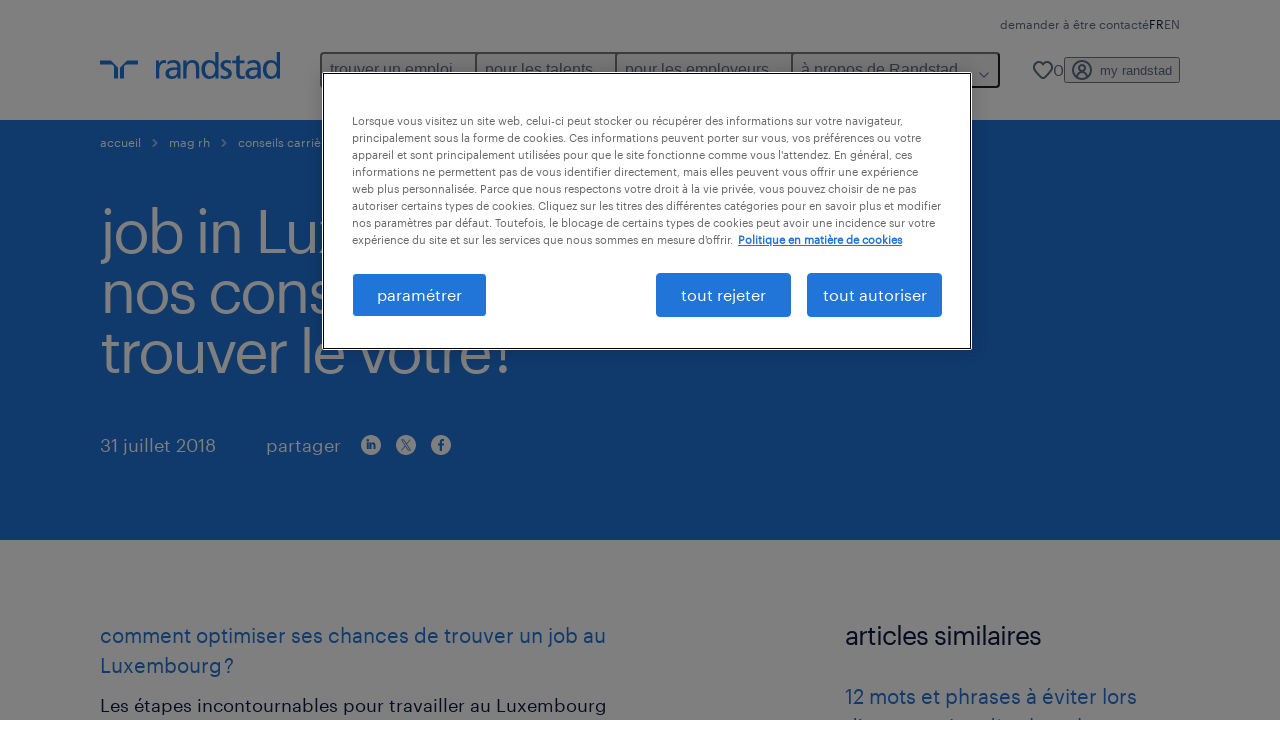

--- FILE ---
content_type: text/html
request_url: https://www.randstad.lu/mag-rh/conseils-carriere/job-in-luxembourg-nos-conseils-pour-trouver-le-votre/
body_size: 16521
content:

<!DOCTYPE html>
<html lang="fr" dir="ltr" prefix="og: https://ogp.me/ns#" class="opco-lu">
  <head>
    <meta charset="utf-8" />
<meta name="description" content="Pas toujours simple de trouver un job au Luxembourg. En sollicitant l’aide d’une agence d’intérim, vous vous donnez toutes les chances d’y parvenir." />
<link rel="canonical" href="https://www.randstad.lu/mag-rh/conseils-carriere/job-in-luxembourg-nos-conseils-pour-trouver-le-votre/" />
<meta name="robots" content="index, follow, max-image-preview:large" />
<meta name="google" content="naOAHO4aDjxXO-OkYn7pyi3-MyNi39w3yocmpV7hRmE" />
<meta property="og:url" content="https://www.randstad.lu/mag-rh/conseils-carriere/job-in-luxembourg-nos-conseils-pour-trouver-le-votre/" />
<meta property="og:title" content="job in Luxembourg : nos conseils pour trouver le vôtre !" />
<meta property="og:description" content="Pas toujours simple de trouver un job au Luxembourg. En sollicitant l’aide d’une agence d’intérim, vous vous donnez toutes les chances d’y parvenir." />
<meta property="og:image" content="https://www.randstad.lu/s3fs-media/lu/public/migration/ugc/img/wf360/img_13225.jpg" />
<meta name="twitter:description" content="Pas toujours simple de trouver un job au Luxembourg. En sollicitant l’aide d’une agence d’intérim, vous vous donnez toutes les chances d’y parvenir." />
<meta name="twitter:title" content="job in Luxembourg : nos conseils pour trouver le vôtre !" />
<meta name="twitter:image" content="https://www.randstad.lu/s3fs-media/lu/public/migration/ugc/img/wf360/img_13225.jpg">
<meta name="google-site-verification" content="75bWqM4nxzOyB9F-WkfmzZWfq2Aq0_Gw0v39u2etDG4" />
<meta name="MobileOptimized" content="width" />
<meta name="HandheldFriendly" content="true" />
<meta name="viewport" content="width=device-width, initial-scale=1.0" />
<script type="application/ld+json">{
    "@context": "https://schema.org",
    "@graph": [
        {
            "@type": "Article",
            "headline": "job in Luxembourg : nos conseils pour trouver le vôtre !",
            "name": "Randstad Luxembourg",
            "description": "comment optimiser ses chances de trouver un job au Luxembourg ?Les étapes incontournables pour travailler au LuxembourgPour trouver un travail au Luxembourg, comme partout ailleurs, il faut naturellement être motivé et déterminé. En effet, face à la concurrence sur une même offre, les candi",
            "image": {
                "@type": "ImageObject",
                "representativeOfPage": "True",
                "url": "https://www.randstad.lu/s3fs-media/lu/public/migration/ugc/img/wf360/img_13225.jpg"
            },
            "datePublished": "Mon 19/09/2022 - 06:51",
            "dateModified": "Wed 11/10/2023 - 13:49",
            "isAccessibleForFree": "True",
            "author": {
                "@type": "Organization",
                "name": "Randstad Luxembourg",
                "url": "https://www.randstad.lu/"
            },
            "publisher": {
                "@type": "Organization",
                "name": "Randstad Luxembourg",
                "url": "https://www.randstad.lu/",
                "logo": {
                    "@type": "ImageObject",
                    "representativeOfPage": "True",
                    "url": "https://www.randstad.lu/themes/custom/bluex/src/assets/img/logo-bluex.png"
                }
            },
            "mainEntityOfPage": "job in Luxembourg : nos conseils pour trouver le vôtre !"
        },
        {
            "@type": "WebPage",
            "breadcrumb": {
                "@type": "BreadcrumbList",
                "itemListElement": [
                    {
                        "@type": "ListItem",
                        "position": 1,
                        "name": "Accueil",
                        "item": "https://www.randstad.lu/"
                    },
                    {
                        "@type": "ListItem",
                        "position": 2,
                        "name": "mag RH",
                        "item": "https://www.randstad.lu/mag-rh/"
                    },
                    {
                        "@type": "ListItem",
                        "position": 3,
                        "name": "conseils carrière",
                        "item": "https://www.randstad.lu/mag-rh/conseils-carriere/"
                    },
                    {
                        "@type": "ListItem",
                        "position": 4,
                        "name": "job in Luxembourg : nos conseils pour trouver le vôtre !",
                        "item": "https://www.randstad.lu/mag-rh/conseils-carriere/job-in-luxembourg-nos-conseils-pour-trouver-le-votre/"
                    }
                ]
            },
            "author": {
                "@type": "Organization",
                "name": "Randstad Luxembourg",
                "url": "https://www.randstad.lu/",
                "logo": {
                    "@type": "ImageObject",
                    "representativeOfPage": "True",
                    "url": "https://www.randstad.lu/themes/custom/bluex/src/assets/img/logo-bluex.png"
                }
            }
        }
    ]
}</script>
<link rel="icon" href="/themes/custom/bluex/favicon.ico" type="image/vnd.microsoft.icon" />
<script>window.rbdCaptchaSiteKey = 'FCMT231J69T4L0P5'</script>
<script>window.rbdInvisibleCaptchaSiteKey = 'FCMT231J69T4L0P5'</script>
<script>window.captchaType = 'friendly_challenge'</script>
<script src="https://www.randstad.lu/scripts/lu/my-rand-client.js"></script>
<script src="https://www.randstad.lu/scripts/lu/global-datalayer.js"></script>
<script>
        window.dataLayer = window.dataLayer || [];
        var data = {"page":{"categories":"Conseils carri\u00e8re","tags":"","environment":"prd2","country":"LU","language":"fr","type":"other","breadcrumb":[],"search_results":{"search_result_amount":0,"search_result_distance":0,"search_result_page":0,"search_result_zip_code":"","search_result_keyword":""}}};
        var isTalentFoundation = 0;
        if (!isTalentFoundation) {
          data.page.breadcrumb = JSON.parse(sessionStorage.getItem('breadcrumb')) || [];
        }
        var next_breadcrumb = JSON.parse(sessionStorage.getItem('breadcrumb')) || [];
        next_breadcrumb.push(data.page.type);
        sessionStorage.setItem('breadcrumb', JSON.stringify(next_breadcrumb));
        if (window.dataLayer[0] !== undefined) {
          window.dataLayer[0].page = data.page;
          if (data.ecommerce) {
             window.dataLayer[0].ecommerce = data.ecommerce;
          }
        }
        else {
          window.dataLayer.push(data);
        };</script>
<script>window.a2a_config=window.a2a_config||{};a2a_config.callbacks=[];a2a_config.overlays=[];a2a_config.templates={};</script>

		  <title>Job in Luxembourg : nos conseils pour trouver le vôtre ! | Randstad Luxembourg</title>
	    <link rel="preload" href="/themes/custom/bluex/dist/assets/font/Graphik-Regular.woff2" as="font" type="font/woff2" crossorigin />

    <link rel="stylesheet" media="all" href="/sites/default/files/css/css_pxpS7U9vnah8tKqbkCyrv2o8pNIfuFIWO6l-yC1Zs0Q.css?delta=0&amp;language=fr&amp;theme=bluex&amp;include=eJx1ilkOwyAQQy_EcqTIAyNCOwHEQNrevlWULj_9sZ-eTTL57pNUglio8lBDh-uMMGzBnhNGrsU0dKSOtqqPfTaI-xo3S5skWVeOplWRz-XFVnK5qukUl4A2wgr_w-7sv_ulki4Q7uOtjD508OYJymbPfFN_pNtqnMJPQ4dSWQ" />
<link rel="stylesheet" media="all" href="/sites/default/files/css/css_yjk4-ZuZVVvHLqjdqF9gShMmLfDcyfmIRVXj3sUGAGM.css?delta=1&amp;language=fr&amp;theme=bluex&amp;include=eJx1ilkOwyAQQy_EcqTIAyNCOwHEQNrevlWULj_9sZ-eTTL57pNUglio8lBDh-uMMGzBnhNGrsU0dKSOtqqPfTaI-xo3S5skWVeOplWRz-XFVnK5qukUl4A2wgr_w-7sv_ulki4Q7uOtjD508OYJymbPfFN_pNtqnMJPQ4dSWQ" />

    <script src="https://www.randstad.lu/scripts/lu/gtm.js"></script>

    
  </head>
  <body class="path-node page-node-type-blog-page">
    
<noscript>
      <style>
html:not(.js) .modal--navigation{visibility:visible;position:static}html:not(.js) .modal--navigation .modal__header{display:none}html:not(.js) .modal--navigation .modal__dialog::before{opacity:1;transform:translateY(0)}html:not(.js) .modal--navigation .modal__main{opacity:1;padding-bottom:12px;height:100%;margin-top:20px}html:not(.js) .modal--navigation .modal__main::after{transform:translateY(100%)}html:not(.js) .collapsible__content{max-height:100%}html:not(.js) .collapsible__button,html:not(.js) .collapsible__trigger.button,html:not(.js) .navigation__top .navigation__service{display:none}html:not(.js) .banner__slide.hidden{display:block!important}html:not(.js) .blog-overview__list{width:100%;display:block;margin-left:0!important;margin-right:0!important}html:not(.js) .blog-overview__list li{width:100%!important;margin-bottom:20px;padding:0!important}html:not(.js) .carousel-hidden{position:relative;visibility:visible;opacity:1}html:not(.js) .blog-overview--carousel .blog-overview__list:not(.slick-initialized){visibility:visible!important}

      </style>
</noscript>

    <noscript><iframe src="https://www.googletagmanager.com/ns.html?id=GTM-NNV7KZD" height="0" width="0" sandbox></iframe></noscript>
      <div class="dialog-off-canvas-main-canvas" data-off-canvas-main-canvas>
    <nav role="navigation" aria-label="Mega Menu"  id="block-bluex-megamenu">
        


<script type="application/json" id="mega-menu-navigation-props">
	{"items":[{"title":"trouver un emploi","children":[{"title":"toutes les offres d'emploi","url":"\/emplois\/","children":[{"title":"cdi","url":"\/emplois\/q-cdi\/"},{"title":"interim","url":"\/emplois\/interim\/"},{"title":"mission d'int\u00e9rim","url":"\/emplois\/mission-dinterim\/"},{"title":"mission en vue d'embauche","url":"\/emplois\/mission-en-vue-dembauche\/"}]},{"title":"envoyez votre CV","url":"\/my-randstad\/inscription\/"}]},{"title":"pour les talents","children":[{"title":"operational","url":"\/carriere-operational\/","children":[{"title":"b\u00e2timent","url":"\/candidats\/secteurs-dactivites\/batiment-second-oeuvre\/"},{"title":"h\u00f4tellerie & restauration","url":"\/candidats\/secteurs-dactivites\/hotellerie-restauration\/"},{"title":"production & industrie","url":"\/candidats\/secteurs-dactivites\/production-industrie\/"},{"title":"services","url":"\/candidats\/secteurs-dactivites\/services\/"},{"title":"technique, maintenance & ing\u00e9nierie","url":"\/candidats\/secteurs-dactivites\/technique-maintenance-ingenierie\/"},{"title":"transport & logistique","url":"\/candidats\/secteurs-dactivites\/transport-logistique\/"},{"title":"vente & commerce","url":"\/candidats\/secteurs-dactivites\/vente-commerce\/"}]},{"title":"professional","url":"\/carriere-professional\/","children":[{"title":"finance & assurance","url":"\/candidats\/secteurs-dactivites\/finance-assurance\/"},{"title":"IT","url":"\/candidats\/secteurs-dactivites\/informatique-technologies-de-linformation\/"},{"title":"marketing","url":"\/candidats\/secteurs-dactivites\/marketing\/"},{"title":"ressources humaines","url":"\/candidats\/secteurs-dactivites\/ressources-humaines\/"},{"title":"services administratifs","url":"\/candidats\/secteurs-dactivites\/services-administratifs\/"}]},{"title":"outils et conseils","url":"\/candidats\/outils-et-conseils\/","children":[{"title":"fiches m\u00e9tiers","url":"\/candidats\/fiches-metiers\/"},{"title":"un cv efficace","url":"\/candidats\/outils-et-conseils\/un-cv-efficace\/"},{"title":"votre lettre de motivation","url":"\/candidats\/outils-et-conseils\/votre-lettre-de-motivation\/"},{"title":"r\u00e9ussir son entretien d\u2019embauche","url":"\/candidats\/outils-et-conseils\/reussir-son-entretien-dembauche\/"},{"title":"tout savoir sur l'int\u00e9rim","url":"\/candidats\/outils-et-conseils\/tout-savoir-sur-linterim\/"}]},{"title":"nos agences","url":"\/nos-agences\/","children":[{"title":"Esch-sur-Alzette (place H\u00f4tel de Ville)","url":"\/en\/our-offices\/randstad-interim-esch-sur-alzette_2734\/"},{"title":"Esch-sur-Alzette (rue de Luxembourg)","url":"\/nos-agences\/randstad-interim-esch-sur-alzette_2729\/"},{"title":"Strassen - RiseSmart","url":"\/nos-agences\/randstad-risesmart_2732\/"},{"title":"Strassen","url":"\/nos-agences\/randstad-interim-strassen_2730\/"},{"title":"Wiltz","url":"\/nos-agences\/randstad-interim-wiltz_2731\/"}]},{"title":"parrainage","url":"\/candidats\/parrainage\/"},{"title":"mag RH","url":"\/mag-rh\/"}]},{"title":"pour les employeurs","children":[{"title":"operational","url":"\/services-operational\/","children":[{"title":"b\u00e2timent","url":"\/entreprises\/secteurs-dactivites\/batiment-second-oeuvre\/"},{"title":"h\u00f4tellerie & restauration","url":"\/entreprises\/secteurs-dactivites\/hotellerie-restauration\/"},{"title":"production & industrie","url":"\/entreprises\/secteurs-dactivites\/production-industrie\/"},{"title":"services","url":"\/entreprises\/secteurs-dactivites\/services\/"},{"title":"technique, maintenance & ing\u00e9nierie","url":"\/entreprises\/secteurs-dactivites\/technique-maintenance-ingenierie\/"},{"title":"transport & logistique","url":"\/entreprises\/secteurs-dactivites\/transport-logistique\/"},{"title":"vente & commerce","url":"\/entreprises\/secteurs-dactivites\/vente-commerce\/"}]},{"title":"professional","url":"\/services-professional\/","children":[{"title":"finance & assurance","url":"\/entreprises\/secteurs-dactivites\/finance-assurance\/"},{"title":"IT","url":"\/entreprises\/secteurs-dactivites\/informatique-technologies-de-linformation\/"},{"title":"marketing","url":"\/entreprises\/secteurs-dactivites\/marketing\/"},{"title":"ressources humaines","url":"\/entreprises\/secteurs-dactivites\/ressources-humaines\/"},{"title":"services administratifs","url":"\/entreprises\/secteurs-dactivites\/services-administratifs\/"}]},{"title":"digital","url":"https:\/\/www.randstaddigital.lu\/fr\/","children":[{"title":"approche","url":"https:\/\/www.randstaddigital.lu\/fr\/approche\/","attributes":{"target":"_blank"}},{"title":"expertise","url":"https:\/\/www.randstaddigital.lu\/fr\/expertise\/","attributes":{"target":"_blank"}},{"title":"secteurs d'activit\u00e9","url":"https:\/\/www.randstaddigital.lu\/fr\/secteurs-dactivite\/","attributes":{"target":"_blank"}}],"attributes":{"target":"_blank"}},{"title":"nos solutions","url":"\/entreprises\/nos-solutions\/","children":[{"title":"travail temporaire","url":"\/entreprises\/nos-solutions\/le-travail-temporaire\/"},{"title":"services inhouse","url":"\/entreprises\/nos-solutions\/services-inhouse\/"},{"title":"recrutement fixe","url":"\/entreprises\/nos-solutions\/recrutement-fixe\/"},{"title":"outil de planification","url":"\/entreprises\/nos-solutions\/outil-de-planification\/"},{"title":"gestion de salaires","url":"\/entreprises\/nos-solutions\/payroll\/"},{"title":"outplacement","url":"\/entreprises\/nos-solutions\/outplacement-gestion-de-carrieres\/"},{"title":"gestion de projets","url":"\/entreprises\/nos-solutions\/la-gestion-de-projets\/"},{"title":"faire une demande de personnel","url":"\/entreprises\/recherche-de-personnel\/"}]},{"title":"enterprise","url":"https:\/\/www.randstadenterprise.com\/randstad-risesmart\/","attributes":{"target":"_blank"}},{"title":"mag RH","url":"\/mag-rh\/"}]},{"title":"\u00e0 propos de Randstad","children":[{"title":"\u00e0 propos de nous","url":"\/a-propos-de-randstad\/","children":[{"title":"notre strat\u00e9gie","url":"\/a-propos-de-randstad\/human-forward\/"},{"title":"nos valeurs","url":"\/a-propos-de-randstad\/valeurs-et-mission\/"},{"title":"notre histoire","url":"\/a-propos-de-randstad\/notre-histoire\/"}]},{"title":"responsabilit\u00e9","url":"\/a-propos-de-randstad\/responsabilite\/","children":[{"title":"d\u00e9ontologie","url":"\/a-propos-de-randstad\/responsabilite\/#deontologie","attributes":{"target":"_blank"}},{"title":"droits de l'homme","url":"\/a-propos-de-randstad\/responsabilite\/#droits","attributes":{"target":"_blank"}},{"title":"\u00e9quitabilit\u00e9","url":"\/a-propos-de-randstad\/responsabilite\/#equitabilite","attributes":{"target":"_blank"}},{"title":"intelligence artificielle","url":"\/a-propos-de-randstad\/responsabilite\/#AI","attributes":{"target":"_blank"}},{"title":"dispositif d'alerte","url":"\/a-propos-de-randstad\/responsabilite\/#dispositif","attributes":{"target":"_blank"}},{"title":"VSO","url":"\/a-propos-de-randstad\/responsabilite\/#VSO","attributes":{"target":"_blank"}},{"title":"du ch\u00f4mage \u00e0 l\u2019emploi","url":"\/a-propos-de-randstad\/responsabilite\/#emploi","attributes":{"target":"_blank"}}]},{"title":"randstad dans le monde","url":"\/a-propos-de-randstad\/dans-le-monde\/"}]}],"aria":{"navigation":{"menu":"menu","navigation":"navigation","close":"fermer"},"megaMenu":{"main":"main","close":"close menu"}},"logo":{"title":"Randstad","href":"\/"},"utilityItems":[{"title":"demander \u00e0 \u00eatre contact\u00e9","url":"\/entreprises\/demander-a-etre-contacte\/"}],"languages":[{"language":"FR","url":"\/mag-rh\/conseils-carriere\/job-in-luxembourg-nos-conseils-pour-trouver-le-votre\/","isActive":true},{"language":"EN","url":"\/en\/","isActive":false}],"myRandstad":{"text":"my randstad","href":"\/my-randstad","popoverTrigger":"login-popover"},"savedJobs":{"text":"0","href":"\/my-randstad\/favorites\/"},"clientLogin":null}
</script>

<div data-rel-component="navigation" data-rel-component-props-id="mega-menu-navigation-props"><div class="rel_base rel_c_megamenu rel_relative rel_z-10 rel_bg-default lg:rel_flex lg:rel_items-center" data-rel-theme="light-default"><div class="lg:rel_container lg:rel_mx-auto lg:rel_grid lg:rel_grid-cols-[1fr_min-content] lg:rel_flex-wrap xl:rel_flex max-lg:[&_a]:rel_no-underline" style="overflow:hidden;visibility:hidden"><div class="rel_w-full lg:rel_pb-6 lg:rel_pt-2"><div class="rel_mx-auto rel_hidden rel_gap-x-6 rel_pb-1 rel_pt-2 rel_text-link-xs lg:rel_flex lg:rel_w-full lg:rel_justify-end"><a href="/entreprises/demander-a-etre-contacte/" class="!rel_text-on-bg-default-subtle rel_underline hover:!rel_text-on-bg-default-link-hover active:!rel_text-on-bg-default-link-pressed">demander à être contacté</a></div><div class="rel_box-content rel_flex rel_items-center rel_gap-x-2 rel_py-3 max-lg:rel_pl-6 max-lg:rel_pr-4 lg:rel_grid lg:rel_grid-cols-[auto_minmax(min-content,1fr)_auto] lg:rel_gap-0 lg:rel_border-none lg:rel_pt-4 lg:rel_pb-2"><div class="rel_inline-flex lg:rel_self-start lg:rel_pr-10"><a href="/" class="rel_c_megamenu__logo-link rel_inline-flex rel_object-left lg:rel_flex-shrink-0 lg:rel_self-start"><svg xmlns="http://www.w3.org/2000/svg" viewbox="0 0 205 30.64"><title>randstad</title><path d="M15.95,30.32H20.5V18.87a2.26,2.26,0,0,0-.67-1.62l-6.75-6.75a2.25,2.25,0,0,0-1.62-.67H0v4.56H12.53a3.42,3.42,0,0,1,3.42,3.42Z" transform="translate(0 -0.18)"></path><path d="M27.28,30.32H22.72V18.87a2.26,2.26,0,0,1,.67-1.62l6.75-6.75a2.25,2.25,0,0,1,1.62-.67H43.22v4.56H30.69a3.42,3.42,0,0,0-3.42,3.42Z" transform="translate(0 -0.18)"></path><path d="M63.8,9.82h3.52V13h.08a6.24,6.24,0,0,1,5.34-3.66,10.69,10.69,0,0,1,2.49.28V13a5.6,5.6,0,0,0-2.09-.36c-3.38,0-5.59,3.22-5.59,8.37v9.33H63.8Z" transform="translate(0 -0.18)"></path><path d="M179.24,22.35c0,3.09-2,5.44-5.7,5.44-1.72,0-3.81-1.18-3.81-3.36,0-3.65,5.06-4,7.1-4,.8,0,1.6.08,2.41.08Zm-11-7.87a9.52,9.52,0,0,1,5.94-2.13c3.77,0,5.05,1.84,5.05,5.38-1.48-.08-2.53-.08-4-.08-3.89,0-9.52,1.6-9.52,6.75,0,4.5,3.1,6.42,7.51,6.42a7.6,7.6,0,0,0,6.34-3.11h.08v2.61H183V17.79c0-5.6-2.36-8.47-8.21-8.47A13.1,13.1,0,0,0,168,11.24Z" transform="translate(0 -0.18)"></path><path d="M88,22.35c0,3.09-2,5.44-5.7,5.44-1.73,0-3.81-1.18-3.81-3.36,0-3.65,5.06-4,7.1-4,.8,0,1.6.08,2.41.08ZM77,14.48A9.52,9.52,0,0,1,83,12.35c3.77,0,5.06,1.84,5.06,5.38-1.48-.08-2.53-.08-4-.08-3.89,0-9.52,1.6-9.52,6.75,0,4.5,3.1,6.42,7.51,6.42a7.6,7.6,0,0,0,6.34-3.11h.08v2.61H91.8V17.79c0-5.6-2.36-8.47-8.21-8.47a13.1,13.1,0,0,0-6.74,1.92Z" transform="translate(0 -0.18)"></path><path d="M94.88,9.82h3.64V13h.08a7.39,7.39,0,0,1,6.73-3.72c5.31,0,7.66,3.28,7.66,8.79V30.32h-3.76V19.69c0-4.79-1-7.13-4.35-7.33-4.31,0-6.24,3.47-6.24,8.48v9.48H94.88Z" transform="translate(0 -0.18)"></path><path d="M137.55,26.33a10.06,10.06,0,0,0,4.7,1.45c1.72,0,3.85-.73,3.85-2.95,0-3.76-8.87-3.43-8.87-9.21,0-4.27,3.18-6.31,7.23-6.31a15.49,15.49,0,0,1,4.7.81l-.32,3.27a11,11,0,0,0-4-1.05c-1.92,0-3.61.81-3.61,2.51,0,4.2,8.87,3,8.87,9.58,0,4.39-3.5,6.39-7.15,6.39a11.84,11.84,0,0,1-5.62-1.12Z" transform="translate(0 -0.18)"></path><path d="M164.48,12.85h-5.43V24.11c0,2.38,1.45,3.67,3.17,3.67a4.65,4.65,0,0,0,2.57-.73v3.2a11.94,11.94,0,0,1-3.21.56c-3.89,0-6.29-1.83-6.29-5.94v-12h-4.62v-3h4.62V5.08l3.76-1.2V9.82h5.43Z" transform="translate(0 -0.18)"></path><path d="M189.56,20c-.08-3.76,1.53-7.64,5.62-7.64s6.06,3.92,6.06,7.76c0,3.43-1.77,7.68-6,7.68C191.17,27.79,189.48,23.22,189.56,20ZM201.4,30.32H205V.18h-3.76V12.6h-.08C200,10.72,198,9.32,194.38,9.32c-5.94,0-8.84,4.85-8.84,10.37s2.61,11.13,8.8,11.13a8.22,8.22,0,0,0,7-3.36h.08Z" transform="translate(0 -0.18)"></path><path d="M119.57,20c-.08-3.76,1.53-7.64,5.62-7.64s6.06,3.92,6.06,7.76c0,3.43-1.77,7.68-6,7.68C121.17,27.79,119.48,23.22,119.57,20Zm11.84,10.33H135V.18h-3.76V12.6h-.08C130,10.72,128,9.32,124.38,9.32c-5.94,0-8.84,4.85-8.84,10.37s2.61,11.13,8.8,11.13a8.22,8.22,0,0,0,7-3.36h.08Z" transform="translate(0 -0.18)"></path></svg></a></div><div class="rel_hidden lg:rel_block"><div class="lg:rel_inline-flex"><nav aria-label="main" ><ul class="rel_flex rel_flex-col lg:rel_flex-row lg:rel_gap-2"><li><button aria-haspopup="true" aria-expanded="false" class="rel_c_megamenu__l1-btn rel_group">trouver un emploi<span class="rel_c_megamenu__btn-icon-wrap"><svg viewbox="0 0 20 20" xmlns="http://www.w3.org/2000/svg" aria-hidden="true" class="rel_c_megamenu__btn-icon rel_c_megamenu__l1-btn-icon"><path d="M18,6.5c0,0.3-0.1,0.5-0.3,0.7l-7,7c-0.4,0.4-1,0.4-1.4,0l-7-7c-0.4-0.4-0.4-1,0-1.4c0.4-0.4,1-0.4,1.4,0l6.3,6.3l6.3-6.3c0.4-0.4,1-0.4,1.4,0C17.9,6,18,6.2,18,6.5"></path></svg></span></button><div class="rel_fixed rel_left-0 rel_hidden rel_h-full rel_w-full lg:rel_mt-3"></div><div class="rel_c_megamenu__menu rel_hidden lg:rel_-mt-6" data-rel-mega-menu="true"><div class="rel_relative rel_w-full lg:rel_container lg:rel_mx-auto"><div class="rel_sticky rel_top-0 rel_h-px rel_border-t rel_border-default max-lg:rel_hidden"></div><div class="lg:rel_flex lg:rel_gap-x-1"><div class="rel_order-2 rel_hidden rel_flex-shrink-0 lg:rel_block"><button type="button" aria-label="close menu" class="rel_c_megamenu__close-btn"><span class="rel_size-[20px]"><svg viewbox="0 0 20 20" xmlns="http://www.w3.org/2000/svg" aria-hidden="true" class="rel_fill-icon-on-bg-tertiary-idle"><path d="M11.4141,10 L17.7071,3.707 C18.0981,3.316 18.0981,2.684 17.7071,2.293 C17.3161,1.902 16.6841,1.902 16.2931,2.293 L10.0001,8.586 L3.7071,2.293 C3.3161,1.902 2.6841,1.902 2.2931,2.293 C1.9021,2.684 1.9021,3.316 2.2931,3.707 L8.5861,10 L2.2931,16.293 C1.9021,16.684 1.9021,17.316 2.2931,17.707 C2.4881,17.902 2.7441,18 3.0001,18 C3.2561,18 3.5121,17.902 3.7071,17.707 L10.0001,11.414 L16.2931,17.707 C16.4881,17.902 16.7441,18 17.0001,18 C17.2561,18 17.5121,17.902 17.7071,17.707 C18.0981,17.316 18.0981,16.683 17.7071,16.292 L11.4141,10 Z"></path></svg></span></button></div><ul class="rel_c_megamenu__menu-list"><li class="rel_c_megamenu__menu-item"><a href="/emplois/" class="rel_c_megamenu__l2-link" >toutes les offres d&#039;emploi</a><ul class="rel_flex rel_flex-col rel_c_megamenu__l3-list"><li><a href="/emplois/q-cdi/" class="rel_c_megamenu__l4-link">cdi</a></li><li><a href="/emplois/interim/" class="rel_c_megamenu__l4-link">interim</a></li><li><a href="/emplois/mission-dinterim/" class="rel_c_megamenu__l4-link">mission d&#039;intérim</a></li><li><a href="/emplois/mission-en-vue-dembauche/" class="rel_c_megamenu__l4-link">mission en vue d&#039;embauche</a></li></ul></li><li class="rel_c_megamenu__menu-item"><a href="/my-randstad/inscription/" class="rel_c_megamenu__l2-link" >envoyez votre CV</a></li></ul></div></div></div><div class="rel_my-1 rel_border-b rel_border-default lg:rel_hidden"></div></li><li><button aria-haspopup="true" aria-expanded="false" class="rel_c_megamenu__l1-btn rel_group">pour les talents<span class="rel_c_megamenu__btn-icon-wrap"><svg viewbox="0 0 20 20" xmlns="http://www.w3.org/2000/svg" aria-hidden="true" class="rel_c_megamenu__btn-icon rel_c_megamenu__l1-btn-icon"><path d="M18,6.5c0,0.3-0.1,0.5-0.3,0.7l-7,7c-0.4,0.4-1,0.4-1.4,0l-7-7c-0.4-0.4-0.4-1,0-1.4c0.4-0.4,1-0.4,1.4,0l6.3,6.3l6.3-6.3c0.4-0.4,1-0.4,1.4,0C17.9,6,18,6.2,18,6.5"></path></svg></span></button><div class="rel_fixed rel_left-0 rel_hidden rel_h-full rel_w-full lg:rel_mt-3"></div><div class="rel_c_megamenu__menu rel_hidden lg:rel_-mt-6" data-rel-mega-menu="true"><div class="rel_relative rel_w-full lg:rel_container lg:rel_mx-auto"><div class="rel_sticky rel_top-0 rel_h-px rel_border-t rel_border-default max-lg:rel_hidden"></div><div class="lg:rel_flex lg:rel_gap-x-1"><div class="rel_order-2 rel_hidden rel_flex-shrink-0 lg:rel_block"><button type="button" aria-label="close menu" class="rel_c_megamenu__close-btn"><span class="rel_size-[20px]"><svg viewbox="0 0 20 20" xmlns="http://www.w3.org/2000/svg" aria-hidden="true" class="rel_fill-icon-on-bg-tertiary-idle"><path d="M11.4141,10 L17.7071,3.707 C18.0981,3.316 18.0981,2.684 17.7071,2.293 C17.3161,1.902 16.6841,1.902 16.2931,2.293 L10.0001,8.586 L3.7071,2.293 C3.3161,1.902 2.6841,1.902 2.2931,2.293 C1.9021,2.684 1.9021,3.316 2.2931,3.707 L8.5861,10 L2.2931,16.293 C1.9021,16.684 1.9021,17.316 2.2931,17.707 C2.4881,17.902 2.7441,18 3.0001,18 C3.2561,18 3.5121,17.902 3.7071,17.707 L10.0001,11.414 L16.2931,17.707 C16.4881,17.902 16.7441,18 17.0001,18 C17.2561,18 17.5121,17.902 17.7071,17.707 C18.0981,17.316 18.0981,16.683 17.7071,16.292 L11.4141,10 Z"></path></svg></span></button></div><ul class="rel_c_megamenu__menu-list"><li class="rel_c_megamenu__menu-item"><a href="/carriere-operational/" class="rel_c_megamenu__l2-link" >operational</a><ul class="rel_flex rel_flex-col rel_c_megamenu__l3-list"><li><a href="/candidats/secteurs-dactivites/batiment-second-oeuvre/" class="rel_c_megamenu__l4-link">bâtiment</a></li><li><a href="/candidats/secteurs-dactivites/hotellerie-restauration/" class="rel_c_megamenu__l4-link">hôtellerie &amp; restauration</a></li><li><a href="/candidats/secteurs-dactivites/production-industrie/" class="rel_c_megamenu__l4-link">production &amp; industrie</a></li><li><a href="/candidats/secteurs-dactivites/services/" class="rel_c_megamenu__l4-link">services</a></li><li><a href="/candidats/secteurs-dactivites/technique-maintenance-ingenierie/" class="rel_c_megamenu__l4-link">technique, maintenance &amp; ingénierie</a></li><li><a href="/candidats/secteurs-dactivites/transport-logistique/" class="rel_c_megamenu__l4-link">transport &amp; logistique</a></li><li><a href="/candidats/secteurs-dactivites/vente-commerce/" class="rel_c_megamenu__l4-link">vente &amp; commerce</a></li></ul></li><li class="rel_c_megamenu__menu-item"><a href="/carriere-professional/" class="rel_c_megamenu__l2-link" >professional</a><ul class="rel_flex rel_flex-col rel_c_megamenu__l3-list"><li><a href="/candidats/secteurs-dactivites/finance-assurance/" class="rel_c_megamenu__l4-link">finance &amp; assurance</a></li><li><a href="/candidats/secteurs-dactivites/informatique-technologies-de-linformation/" class="rel_c_megamenu__l4-link">IT</a></li><li><a href="/candidats/secteurs-dactivites/marketing/" class="rel_c_megamenu__l4-link">marketing</a></li><li><a href="/candidats/secteurs-dactivites/ressources-humaines/" class="rel_c_megamenu__l4-link">ressources humaines</a></li><li><a href="/candidats/secteurs-dactivites/services-administratifs/" class="rel_c_megamenu__l4-link">services administratifs</a></li></ul></li><li class="rel_c_megamenu__menu-item"><a href="/candidats/outils-et-conseils/" class="rel_c_megamenu__l2-link" >outils et conseils</a><ul class="rel_flex rel_flex-col rel_c_megamenu__l3-list"><li><a href="/candidats/fiches-metiers/" class="rel_c_megamenu__l4-link">fiches métiers</a></li><li><a href="/candidats/outils-et-conseils/un-cv-efficace/" class="rel_c_megamenu__l4-link">un cv efficace</a></li><li><a href="/candidats/outils-et-conseils/votre-lettre-de-motivation/" class="rel_c_megamenu__l4-link">votre lettre de motivation</a></li><li><a href="/candidats/outils-et-conseils/reussir-son-entretien-dembauche/" class="rel_c_megamenu__l4-link">réussir son entretien d’embauche</a></li><li><a href="/candidats/outils-et-conseils/tout-savoir-sur-linterim/" class="rel_c_megamenu__l4-link">tout savoir sur l&#039;intérim</a></li></ul></li><li class="rel_c_megamenu__menu-item"><a href="/nos-agences/" class="rel_c_megamenu__l2-link" >nos agences</a><ul class="rel_flex rel_flex-col rel_c_megamenu__l3-list"><li><a href="/en/our-offices/randstad-interim-esch-sur-alzette_2734/" class="rel_c_megamenu__l4-link">Esch-sur-Alzette (place Hôtel de Ville)</a></li><li><a href="/nos-agences/randstad-interim-esch-sur-alzette_2729/" class="rel_c_megamenu__l4-link">Esch-sur-Alzette (rue de Luxembourg)</a></li><li><a href="/nos-agences/randstad-risesmart_2732/" class="rel_c_megamenu__l4-link">Strassen - RiseSmart</a></li><li><a href="/nos-agences/randstad-interim-strassen_2730/" class="rel_c_megamenu__l4-link">Strassen</a></li><li><a href="/nos-agences/randstad-interim-wiltz_2731/" class="rel_c_megamenu__l4-link">Wiltz</a></li></ul></li><li class="rel_c_megamenu__menu-item"><a href="/candidats/parrainage/" class="rel_c_megamenu__l2-link" >parrainage</a></li><li class="rel_c_megamenu__menu-item"><a href="/mag-rh/" class="rel_c_megamenu__l2-link" >mag RH</a></li></ul></div></div></div><div class="rel_my-1 rel_border-b rel_border-default lg:rel_hidden"></div></li><li><button aria-haspopup="true" aria-expanded="false" class="rel_c_megamenu__l1-btn rel_group">pour les employeurs<span class="rel_c_megamenu__btn-icon-wrap"><svg viewbox="0 0 20 20" xmlns="http://www.w3.org/2000/svg" aria-hidden="true" class="rel_c_megamenu__btn-icon rel_c_megamenu__l1-btn-icon"><path d="M18,6.5c0,0.3-0.1,0.5-0.3,0.7l-7,7c-0.4,0.4-1,0.4-1.4,0l-7-7c-0.4-0.4-0.4-1,0-1.4c0.4-0.4,1-0.4,1.4,0l6.3,6.3l6.3-6.3c0.4-0.4,1-0.4,1.4,0C17.9,6,18,6.2,18,6.5"></path></svg></span></button><div class="rel_fixed rel_left-0 rel_hidden rel_h-full rel_w-full lg:rel_mt-3"></div><div class="rel_c_megamenu__menu rel_hidden lg:rel_-mt-6" data-rel-mega-menu="true"><div class="rel_relative rel_w-full lg:rel_container lg:rel_mx-auto"><div class="rel_sticky rel_top-0 rel_h-px rel_border-t rel_border-default max-lg:rel_hidden"></div><div class="lg:rel_flex lg:rel_gap-x-1"><div class="rel_order-2 rel_hidden rel_flex-shrink-0 lg:rel_block"><button type="button" aria-label="close menu" class="rel_c_megamenu__close-btn"><span class="rel_size-[20px]"><svg viewbox="0 0 20 20" xmlns="http://www.w3.org/2000/svg" aria-hidden="true" class="rel_fill-icon-on-bg-tertiary-idle"><path d="M11.4141,10 L17.7071,3.707 C18.0981,3.316 18.0981,2.684 17.7071,2.293 C17.3161,1.902 16.6841,1.902 16.2931,2.293 L10.0001,8.586 L3.7071,2.293 C3.3161,1.902 2.6841,1.902 2.2931,2.293 C1.9021,2.684 1.9021,3.316 2.2931,3.707 L8.5861,10 L2.2931,16.293 C1.9021,16.684 1.9021,17.316 2.2931,17.707 C2.4881,17.902 2.7441,18 3.0001,18 C3.2561,18 3.5121,17.902 3.7071,17.707 L10.0001,11.414 L16.2931,17.707 C16.4881,17.902 16.7441,18 17.0001,18 C17.2561,18 17.5121,17.902 17.7071,17.707 C18.0981,17.316 18.0981,16.683 17.7071,16.292 L11.4141,10 Z"></path></svg></span></button></div><ul class="rel_c_megamenu__menu-list"><li class="rel_c_megamenu__menu-item"><a href="/services-operational/" class="rel_c_megamenu__l2-link" >operational</a><ul class="rel_flex rel_flex-col rel_c_megamenu__l3-list"><li><a href="/entreprises/secteurs-dactivites/batiment-second-oeuvre/" class="rel_c_megamenu__l4-link">bâtiment</a></li><li><a href="/entreprises/secteurs-dactivites/hotellerie-restauration/" class="rel_c_megamenu__l4-link">hôtellerie &amp; restauration</a></li><li><a href="/entreprises/secteurs-dactivites/production-industrie/" class="rel_c_megamenu__l4-link">production &amp; industrie</a></li><li><a href="/entreprises/secteurs-dactivites/services/" class="rel_c_megamenu__l4-link">services</a></li><li><a href="/entreprises/secteurs-dactivites/technique-maintenance-ingenierie/" class="rel_c_megamenu__l4-link">technique, maintenance &amp; ingénierie</a></li><li><a href="/entreprises/secteurs-dactivites/transport-logistique/" class="rel_c_megamenu__l4-link">transport &amp; logistique</a></li><li><a href="/entreprises/secteurs-dactivites/vente-commerce/" class="rel_c_megamenu__l4-link">vente &amp; commerce</a></li></ul></li><li class="rel_c_megamenu__menu-item"><a href="/services-professional/" class="rel_c_megamenu__l2-link" >professional</a><ul class="rel_flex rel_flex-col rel_c_megamenu__l3-list"><li><a href="/entreprises/secteurs-dactivites/finance-assurance/" class="rel_c_megamenu__l4-link">finance &amp; assurance</a></li><li><a href="/entreprises/secteurs-dactivites/informatique-technologies-de-linformation/" class="rel_c_megamenu__l4-link">IT</a></li><li><a href="/entreprises/secteurs-dactivites/marketing/" class="rel_c_megamenu__l4-link">marketing</a></li><li><a href="/entreprises/secteurs-dactivites/ressources-humaines/" class="rel_c_megamenu__l4-link">ressources humaines</a></li><li><a href="/entreprises/secteurs-dactivites/services-administratifs/" class="rel_c_megamenu__l4-link">services administratifs</a></li></ul></li><li class="rel_c_megamenu__menu-item"><a href="https://www.randstaddigital.lu/fr/" class="rel_c_megamenu__l2-link"  target="_blank" >digital</a><ul class="rel_flex rel_flex-col rel_c_megamenu__l3-list"><li><a href="https://www.randstaddigital.lu/fr/approche/" class="rel_c_megamenu__l4-link" target="_blank" >approche</a></li><li><a href="https://www.randstaddigital.lu/fr/expertise/" class="rel_c_megamenu__l4-link" target="_blank" >expertise</a></li><li><a href="https://www.randstaddigital.lu/fr/secteurs-dactivite/" class="rel_c_megamenu__l4-link" target="_blank" >secteurs d&#039;activité</a></li></ul></li><li class="rel_c_megamenu__menu-item"><a href="/entreprises/nos-solutions/" class="rel_c_megamenu__l2-link" >nos solutions</a><ul class="rel_flex rel_flex-col rel_c_megamenu__l3-list"><li><a href="/entreprises/nos-solutions/le-travail-temporaire/" class="rel_c_megamenu__l4-link">travail temporaire</a></li><li><a href="/entreprises/nos-solutions/services-inhouse/" class="rel_c_megamenu__l4-link">services inhouse</a></li><li><a href="/entreprises/nos-solutions/recrutement-fixe/" class="rel_c_megamenu__l4-link">recrutement fixe</a></li><li><a href="/entreprises/nos-solutions/outil-de-planification/" class="rel_c_megamenu__l4-link">outil de planification</a></li><li><a href="/entreprises/nos-solutions/payroll/" class="rel_c_megamenu__l4-link">gestion de salaires</a></li><li><a href="/entreprises/nos-solutions/outplacement-gestion-de-carrieres/" class="rel_c_megamenu__l4-link">outplacement</a></li><li><a href="/entreprises/nos-solutions/la-gestion-de-projets/" class="rel_c_megamenu__l4-link">gestion de projets</a></li><li><a href="/entreprises/recherche-de-personnel/" class="rel_c_megamenu__l4-link">faire une demande de personnel</a></li></ul></li><li class="rel_c_megamenu__menu-item"><a href="https://www.randstadenterprise.com/randstad-risesmart/" class="rel_c_megamenu__l2-link"  target="_blank" >enterprise</a></li><li class="rel_c_megamenu__menu-item"><a href="/mag-rh/" class="rel_c_megamenu__l2-link" >mag RH</a></li></ul></div></div></div><div class="rel_my-1 rel_border-b rel_border-default lg:rel_hidden"></div></li><li><button aria-haspopup="true" aria-expanded="false" class="rel_c_megamenu__l1-btn rel_group">à propos de Randstad<span class="rel_c_megamenu__btn-icon-wrap"><svg viewbox="0 0 20 20" xmlns="http://www.w3.org/2000/svg" aria-hidden="true" class="rel_c_megamenu__btn-icon rel_c_megamenu__l1-btn-icon"><path d="M18,6.5c0,0.3-0.1,0.5-0.3,0.7l-7,7c-0.4,0.4-1,0.4-1.4,0l-7-7c-0.4-0.4-0.4-1,0-1.4c0.4-0.4,1-0.4,1.4,0l6.3,6.3l6.3-6.3c0.4-0.4,1-0.4,1.4,0C17.9,6,18,6.2,18,6.5"></path></svg></span></button><div class="rel_fixed rel_left-0 rel_hidden rel_h-full rel_w-full lg:rel_mt-3"></div><div class="rel_c_megamenu__menu rel_hidden lg:rel_-mt-6" data-rel-mega-menu="true"><div class="rel_relative rel_w-full lg:rel_container lg:rel_mx-auto"><div class="rel_sticky rel_top-0 rel_h-px rel_border-t rel_border-default max-lg:rel_hidden"></div><div class="lg:rel_flex lg:rel_gap-x-1"><div class="rel_order-2 rel_hidden rel_flex-shrink-0 lg:rel_block"><button type="button" aria-label="close menu" class="rel_c_megamenu__close-btn"><span class="rel_size-[20px]"><svg viewbox="0 0 20 20" xmlns="http://www.w3.org/2000/svg" aria-hidden="true" class="rel_fill-icon-on-bg-tertiary-idle"><path d="M11.4141,10 L17.7071,3.707 C18.0981,3.316 18.0981,2.684 17.7071,2.293 C17.3161,1.902 16.6841,1.902 16.2931,2.293 L10.0001,8.586 L3.7071,2.293 C3.3161,1.902 2.6841,1.902 2.2931,2.293 C1.9021,2.684 1.9021,3.316 2.2931,3.707 L8.5861,10 L2.2931,16.293 C1.9021,16.684 1.9021,17.316 2.2931,17.707 C2.4881,17.902 2.7441,18 3.0001,18 C3.2561,18 3.5121,17.902 3.7071,17.707 L10.0001,11.414 L16.2931,17.707 C16.4881,17.902 16.7441,18 17.0001,18 C17.2561,18 17.5121,17.902 17.7071,17.707 C18.0981,17.316 18.0981,16.683 17.7071,16.292 L11.4141,10 Z"></path></svg></span></button></div><ul class="rel_c_megamenu__menu-list"><li class="rel_c_megamenu__menu-item"><a href="/a-propos-de-randstad/" class="rel_c_megamenu__l2-link" >à propos de nous</a><ul class="rel_flex rel_flex-col rel_c_megamenu__l3-list"><li><a href="/a-propos-de-randstad/human-forward/" class="rel_c_megamenu__l4-link">notre stratégie</a></li><li><a href="/a-propos-de-randstad/valeurs-et-mission/" class="rel_c_megamenu__l4-link">nos valeurs</a></li><li><a href="/a-propos-de-randstad/notre-histoire/" class="rel_c_megamenu__l4-link">notre histoire</a></li></ul></li><li class="rel_c_megamenu__menu-item"><a href="/a-propos-de-randstad/responsabilite/" class="rel_c_megamenu__l2-link" >responsabilité</a><ul class="rel_flex rel_flex-col rel_c_megamenu__l3-list"><li><a href="/a-propos-de-randstad/responsabilite/#deontologie" class="rel_c_megamenu__l4-link" target="_blank" >déontologie</a></li><li><a href="/a-propos-de-randstad/responsabilite/#droits" class="rel_c_megamenu__l4-link" target="_blank" >droits de l&#039;homme</a></li><li><a href="/a-propos-de-randstad/responsabilite/#equitabilite" class="rel_c_megamenu__l4-link" target="_blank" >équitabilité</a></li><li><a href="/a-propos-de-randstad/responsabilite/#AI" class="rel_c_megamenu__l4-link" target="_blank" >intelligence artificielle</a></li><li><a href="/a-propos-de-randstad/responsabilite/#dispositif" class="rel_c_megamenu__l4-link" target="_blank" >dispositif d&#039;alerte</a></li><li><a href="/a-propos-de-randstad/responsabilite/#VSO" class="rel_c_megamenu__l4-link" target="_blank" >VSO</a></li><li><a href="/a-propos-de-randstad/responsabilite/#emploi" class="rel_c_megamenu__l4-link" target="_blank" >du chômage à l’emploi</a></li></ul></li><li class="rel_c_megamenu__menu-item"><a href="/a-propos-de-randstad/dans-le-monde/" class="rel_c_megamenu__l2-link" >randstad dans le monde</a></li></ul></div></div></div><div class="rel_my-1 rel_border-b rel_border-default lg:rel_hidden"></div></li></ul></nav></div></div><div class="rel_ml-auto rel_flex rel_items-center rel_gap-1 lg:rel_pl-6"><ul class="rel_inline-flex rel_items-center rel_gap-1 rel_text-paragraph-md lg:rel_gap-x-4 [&_a]:rel_no-underline [&_a]:rel_decoration-inherit"><li class="rel_flex" data-rel-saved-jobs=""><a href="/my-randstad/favorites/" class="rel_group rel_inline-flex rel_items-center rel_whitespace-nowrap rel_p-2 !rel_text-on-bg-tertiary-idle lg:rel_gap-x-1 lg:rel_p-0 lg:!rel_text-on-bg-default-subtle lg:hover:!rel_text-on-bg-default-default max-lg:[&_span:nth-child(2)]:rel_sr-only"><span class="rel_size-[20px]"><svg viewbox="0 0 20 20" class="rel_c_megamenu__action-icon lg:rel_fill-icon-on-bg-default-subtle lg:group-hover:rel_fill-icon-on-bg-default-default" xmlns="http://www.w3.org/2000/svg" aria-hidden="true"><path d="M9.99646 16.9998C10.5475 17.0168 11.0485 16.6808 11.2965 16.4488C11.6835 16.1338 11.9355 15.8768 12.2045 15.6058L12.4895 15.3208C13.2015 14.6008 13.9215 13.8308 14.6185 13.0428C15.4475 12.1048 16.0585 11.3588 16.5975 10.6228C16.8655 10.2458 17.1785 9.8068 17.4415 9.3228C17.5585 9.1258 17.6625 8.8978 17.7805 8.5928C17.8495 8.4048 17.9025 8.1858 17.9515 7.8818C18.1035 6.8628 17.9005 5.8178 17.3795 4.9548C16.8395 4.0438 15.9755 3.3798 15.0065 3.1258C14.0245 2.8588 12.9005 3.0348 12.0585 3.5848C11.6205 3.8658 11.2475 4.2188 10.9445 4.6378L10.0015 6.0588L9.03146 4.6068C8.74646 4.2138 8.36446 3.8538 7.93846 3.5838C7.08646 3.0318 5.96146 2.8578 4.99146 3.1258C4.01446 3.3858 3.15246 4.0518 2.61846 4.9568C2.09646 5.8268 1.89446 6.8708 2.05046 7.9028C2.09946 8.2008 2.15046 8.4128 2.22646 8.6188C2.33146 8.8908 2.43946 9.1248 2.54446 9.2998C2.82246 9.8078 3.13646 10.2478 3.41346 10.6368C3.94346 11.3598 4.55446 12.1068 5.38446 13.0468C6.10546 13.8588 6.80546 14.6068 7.52046 15.3308L7.77746 15.5868C8.04446 15.8558 8.30846 16.1218 8.64846 16.4038L8.81046 16.5288C8.97246 16.6568 9.08946 16.7488 9.27746 16.8388C9.49746 16.9438 9.73846 17.0368 9.99646 16.9998ZM10.0745 19.0008C10.0365 19.0008 9.99846 18.9998 9.96046 18.9988C9.44946 18.9688 8.90946 18.8778 8.42046 18.6458C8.02446 18.4578 7.77146 18.2568 7.56746 18.0958L7.41746 17.9788C6.96946 17.6108 6.65946 17.2988 6.35946 16.9978L6.10746 16.7458C5.35746 15.9878 4.63446 15.2138 3.88746 14.3738C3.01346 13.3828 2.36746 12.5928 1.79246 11.8088C1.47546 11.3638 1.12546 10.8718 0.806459 10.2898C0.659459 10.0428 0.507459 9.7178 0.355459 9.3248C0.197459 8.8958 0.124459 8.5228 0.0734593 8.2128C-0.150541 6.7088 0.142459 5.1938 0.899459 3.9328C1.69446 2.5868 2.99746 1.5868 4.46946 1.1958C5.98546 0.775802 7.69046 1.0398 9.01746 1.8998C9.37146 2.1248 9.70046 2.3858 10.0005 2.6808C10.2985 2.3878 10.6225 2.1298 10.9725 1.9048C12.2905 1.0438 13.9935 0.776802 15.5215 1.1938C16.9855 1.5768 18.2925 2.5748 19.0955 3.9268C19.8525 5.1828 20.1495 6.6978 19.9285 8.1898C19.8555 8.6308 19.7715 8.9668 19.6535 9.2948C19.4845 9.7298 19.3375 10.0468 19.1805 10.3118C18.8765 10.8698 18.5115 11.3818 18.2185 11.7938C17.6335 12.5918 16.9875 13.3828 16.1165 14.3678C15.3935 15.1848 14.6485 15.9808 13.9015 16.7368L13.6265 17.0128C13.3315 17.3118 13.0255 17.6198 12.6055 17.9578C12.0855 18.4478 11.1165 19.0008 10.0745 19.0008Z"></path></svg></span><span>0</span></a></li><li class="rel_relative rel_flex"><button class="rel_group rel_cursor-pointer rel_items-center rel_text-on-bg-default-subtle lg:rel_flex rel_hidden" data-rel-myrandstad-trigger="" data-rs-popover-trigger=login-popover aria-haspopup="dialog" aria-expanded="false"><span class="rel_inline-flex rel_flex-shrink-0 rel_items-center rel_justify-center rel_text-link-xs rel_text-on-bg-default-subtle"><svg viewbox="0 0 20 20" xmlns="http://www.w3.org/2000/svg" aria-hidden="true" class="rel_size-[20px] lg:group-hover:rel_fill-icon-on-bg-default-default rel_fill-icon-on-bg-tertiary-idle lg:rel_fill-icon-on-bg-default-subtle"><path d="M15.79,15.5044 C15.283,13.6094 13.872,12.0854 12.047,11.4204 C13.212,10.7204 14,9.4584 14,8.0004 C14,5.7914 12.209,4.0004 10,4.0004 C7.791,4.0004 6,5.7914 6,8.0004 C6,9.4584 6.788,10.7204 7.953,11.4204 C6.128,12.0854 4.717,13.6094 4.21,15.5044 C2.845,14.0684 2,12.1324 2,10.0004 C2,5.5884 5.589,2.0004 10,2.0004 C14.411,2.0004 18,5.5884 18,10.0004 C18,12.1324 17.155,14.0684 15.79,15.5044 M10,10.0004 C8.897,10.0004 8,9.1024 8,8.0004 C8,6.8974 8.897,6.0004 10,6.0004 C11.103,6.0004 12,6.8974 12,8.0004 C12,9.1024 11.103,10.0004 10,10.0004 M6.013,16.9254 C6.082,14.7794 7.838,13.0524 10,13.0524 C12.162,13.0524 13.918,14.7794 13.987,16.9254 C12.811,17.6054 11.452,18.0004 10,18.0004 C8.548,18.0004 7.188,17.6054 6.013,16.9254 M10,0.0004 C4.486,0.0004 0,4.4854 0,10.0004 C0,15.5144 4.486,20.0004 10,20.0004 C15.513,20.0004 20,15.5144 20,10.0004 C20,4.4854 15.513,0.0004 10,0.0004"></path></svg></span><span class="rel_ml-2 rel_items-center rel_whitespace-nowrap rel_p-2 group-hover:rel_text-on-bg-default-default group-hover:rel_underline group-active:rel_no-underline lg:rel_inline-flex lg:rel_items-center lg:rel_gap-x-2 lg:rel_p-0">my randstad</span></button><a href="/my-randstad" class="rel_group rel_inline-flex rel_items-center rel_whitespace-nowrap rel_p-2 hover:rel_underline active:rel_no-underline lg:rel_hidden lg:rel_p-0 lg:!rel_text-on-bg-default-subtle lg:hover:!rel_text-on-bg-default-default max-lg:[&_span:nth-child(2)]:rel_sr-only lg:[&_span:nth-child(2)]:rel_ml-2"><span class="rel_size-[20px]"><svg viewbox="0 0 20 20" xmlns="http://www.w3.org/2000/svg" aria-hidden="true" class="rel_c_megamenu__action-icon lg:rel_fill-icon-on-bg-default-subtle"><path d="M15.79,15.5044 C15.283,13.6094 13.872,12.0854 12.047,11.4204 C13.212,10.7204 14,9.4584 14,8.0004 C14,5.7914 12.209,4.0004 10,4.0004 C7.791,4.0004 6,5.7914 6,8.0004 C6,9.4584 6.788,10.7204 7.953,11.4204 C6.128,12.0854 4.717,13.6094 4.21,15.5044 C2.845,14.0684 2,12.1324 2,10.0004 C2,5.5884 5.589,2.0004 10,2.0004 C14.411,2.0004 18,5.5884 18,10.0004 C18,12.1324 17.155,14.0684 15.79,15.5044 M10,10.0004 C8.897,10.0004 8,9.1024 8,8.0004 C8,6.8974 8.897,6.0004 10,6.0004 C11.103,6.0004 12,6.8974 12,8.0004 C12,9.1024 11.103,10.0004 10,10.0004 M6.013,16.9254 C6.082,14.7794 7.838,13.0524 10,13.0524 C12.162,13.0524 13.918,14.7794 13.987,16.9254 C12.811,17.6054 11.452,18.0004 10,18.0004 C8.548,18.0004 7.188,17.6054 6.013,16.9254 M10,0.0004 C4.486,0.0004 0,4.4854 0,10.0004 C0,15.5144 4.486,20.0004 10,20.0004 C15.513,20.0004 20,15.5144 20,10.0004 C20,4.4854 15.513,0.0004 10,0.0004"></path></svg></span><span>my randstad</span></a></li></ul><button class="rel_ml-auto rel_inline-grid rel_cursor-pointer rel_place-items-center rel_p-2 lg:rel_hidden" aria-label="menu" aria-haspopup="dialog"><span class="rel_size-[20px]"><svg viewbox="0 0 20 20" xmlns="http://www.w3.org/2000/svg" class="rel_fill-icon-on-bg-tertiary-idle" aria-hidden="true"><path d="M18,11 L2,11 C1.447,11 1,10.552 1,10 C1,9.448 1.447,9 2,9 L18,9 C18.553,9 19,9.448 19,10 C19,10.552 18.553,11 18,11 Z M18,5 L2,5 C1.447,5 1,4.552 1,4 C1,3.448 1.447,3 2,3 L18,3 C18.553,3 19,3.448 19,4 C19,4.552 18.553,5 18,5 Z M18,17 L2,17 C1.447,17 1,16.552 1,16 C1,15.448 1.447,15 2,15 L18,15 C18.553,15 19,15.448 19,16 C19,16.552 18.553,17 18,17 Z"></path></svg></span></button></div></div></div></div></div><div role="dialog" class="rel_base rel_fixed rel_top-0 rel_z-10 rel_h-full rel_w-full rel_border-none rel_p-0 lg:rel_hidden rel_hidden" aria-label="navigation" aria-modal="true" data-rel-theme="light-default"><div class="rel_flex rel_h-full rel_flex-col"><div class="rel_relative rel_z-10 rel_box-content rel_flex rel_flex-shrink-0 rel_items-center rel_justify-between rel_gap-x-2 rel_border-b rel_border-default rel_bg-default rel_py-3 rel_pl-6 rel_pr-4"><a href="/" class="rel_c_megamenu__logo-link" aria-label="Randstad"><svg xmlns="http://www.w3.org/2000/svg" viewbox="0 0 205 30.64"><title>randstad</title><path d="M15.95,30.32H20.5V18.87a2.26,2.26,0,0,0-.67-1.62l-6.75-6.75a2.25,2.25,0,0,0-1.62-.67H0v4.56H12.53a3.42,3.42,0,0,1,3.42,3.42Z" transform="translate(0 -0.18)"></path><path d="M27.28,30.32H22.72V18.87a2.26,2.26,0,0,1,.67-1.62l6.75-6.75a2.25,2.25,0,0,1,1.62-.67H43.22v4.56H30.69a3.42,3.42,0,0,0-3.42,3.42Z" transform="translate(0 -0.18)"></path><path d="M63.8,9.82h3.52V13h.08a6.24,6.24,0,0,1,5.34-3.66,10.69,10.69,0,0,1,2.49.28V13a5.6,5.6,0,0,0-2.09-.36c-3.38,0-5.59,3.22-5.59,8.37v9.33H63.8Z" transform="translate(0 -0.18)"></path><path d="M179.24,22.35c0,3.09-2,5.44-5.7,5.44-1.72,0-3.81-1.18-3.81-3.36,0-3.65,5.06-4,7.1-4,.8,0,1.6.08,2.41.08Zm-11-7.87a9.52,9.52,0,0,1,5.94-2.13c3.77,0,5.05,1.84,5.05,5.38-1.48-.08-2.53-.08-4-.08-3.89,0-9.52,1.6-9.52,6.75,0,4.5,3.1,6.42,7.51,6.42a7.6,7.6,0,0,0,6.34-3.11h.08v2.61H183V17.79c0-5.6-2.36-8.47-8.21-8.47A13.1,13.1,0,0,0,168,11.24Z" transform="translate(0 -0.18)"></path><path d="M88,22.35c0,3.09-2,5.44-5.7,5.44-1.73,0-3.81-1.18-3.81-3.36,0-3.65,5.06-4,7.1-4,.8,0,1.6.08,2.41.08ZM77,14.48A9.52,9.52,0,0,1,83,12.35c3.77,0,5.06,1.84,5.06,5.38-1.48-.08-2.53-.08-4-.08-3.89,0-9.52,1.6-9.52,6.75,0,4.5,3.1,6.42,7.51,6.42a7.6,7.6,0,0,0,6.34-3.11h.08v2.61H91.8V17.79c0-5.6-2.36-8.47-8.21-8.47a13.1,13.1,0,0,0-6.74,1.92Z" transform="translate(0 -0.18)"></path><path d="M94.88,9.82h3.64V13h.08a7.39,7.39,0,0,1,6.73-3.72c5.31,0,7.66,3.28,7.66,8.79V30.32h-3.76V19.69c0-4.79-1-7.13-4.35-7.33-4.31,0-6.24,3.47-6.24,8.48v9.48H94.88Z" transform="translate(0 -0.18)"></path><path d="M137.55,26.33a10.06,10.06,0,0,0,4.7,1.45c1.72,0,3.85-.73,3.85-2.95,0-3.76-8.87-3.43-8.87-9.21,0-4.27,3.18-6.31,7.23-6.31a15.49,15.49,0,0,1,4.7.81l-.32,3.27a11,11,0,0,0-4-1.05c-1.92,0-3.61.81-3.61,2.51,0,4.2,8.87,3,8.87,9.58,0,4.39-3.5,6.39-7.15,6.39a11.84,11.84,0,0,1-5.62-1.12Z" transform="translate(0 -0.18)"></path><path d="M164.48,12.85h-5.43V24.11c0,2.38,1.45,3.67,3.17,3.67a4.65,4.65,0,0,0,2.57-.73v3.2a11.94,11.94,0,0,1-3.21.56c-3.89,0-6.29-1.83-6.29-5.94v-12h-4.62v-3h4.62V5.08l3.76-1.2V9.82h5.43Z" transform="translate(0 -0.18)"></path><path d="M189.56,20c-.08-3.76,1.53-7.64,5.62-7.64s6.06,3.92,6.06,7.76c0,3.43-1.77,7.68-6,7.68C191.17,27.79,189.48,23.22,189.56,20ZM201.4,30.32H205V.18h-3.76V12.6h-.08C200,10.72,198,9.32,194.38,9.32c-5.94,0-8.84,4.85-8.84,10.37s2.61,11.13,8.8,11.13a8.22,8.22,0,0,0,7-3.36h.08Z" transform="translate(0 -0.18)"></path><path d="M119.57,20c-.08-3.76,1.53-7.64,5.62-7.64s6.06,3.92,6.06,7.76c0,3.43-1.77,7.68-6,7.68C121.17,27.79,119.48,23.22,119.57,20Zm11.84,10.33H135V.18h-3.76V12.6h-.08C130,10.72,128,9.32,124.38,9.32c-5.94,0-8.84,4.85-8.84,10.37s2.61,11.13,8.8,11.13a8.22,8.22,0,0,0,7-3.36h.08Z" transform="translate(0 -0.18)"></path></svg></a><button class="rel_ml-auto rel_inline-grid rel_cursor-pointer rel_place-items-center rel_p-2" aria-label="fermer"><span class="rel_size-[20px]"><svg viewbox="0 0 20 20" xmlns="http://www.w3.org/2000/svg" aria-hidden="true" class="rel_fill-icon-on-bg-tertiary-idle"><path d="M11.4141,10 L17.7071,3.707 C18.0981,3.316 18.0981,2.684 17.7071,2.293 C17.3161,1.902 16.6841,1.902 16.2931,2.293 L10.0001,8.586 L3.7071,2.293 C3.3161,1.902 2.6841,1.902 2.2931,2.293 C1.9021,2.684 1.9021,3.316 2.2931,3.707 L8.5861,10 L2.2931,16.293 C1.9021,16.684 1.9021,17.316 2.2931,17.707 C2.4881,17.902 2.7441,18 3.0001,18 C3.2561,18 3.5121,17.902 3.7071,17.707 L10.0001,11.414 L16.2931,17.707 C16.4881,17.902 16.7441,18 17.0001,18 C17.2561,18 17.5121,17.902 17.7071,17.707 C18.0981,17.316 18.0981,16.683 17.7071,16.292 L11.4141,10 Z"></path></svg></span></button></div><div class="rel_h-full rel_overflow-y-auto rel_overscroll-y-contain rel_bg-default rel_pb-8"><nav aria-label="main"  class="[&amp;_a]:rel_no-underline" ><ul class="rel_flex rel_flex-col lg:rel_flex-row lg:rel_gap-2"><li><button aria-haspopup="true" aria-expanded="false" class="rel_c_megamenu__l1-btn rel_group">trouver un emploi<span class="rel_c_megamenu__btn-icon-wrap"><svg viewbox="0 0 20 20" xmlns="http://www.w3.org/2000/svg" aria-hidden="true" class="rel_c_megamenu__btn-icon rel_c_megamenu__l1-btn-icon"><path d="M18,6.5c0,0.3-0.1,0.5-0.3,0.7l-7,7c-0.4,0.4-1,0.4-1.4,0l-7-7c-0.4-0.4-0.4-1,0-1.4c0.4-0.4,1-0.4,1.4,0l6.3,6.3l6.3-6.3c0.4-0.4,1-0.4,1.4,0C17.9,6,18,6.2,18,6.5"></path></svg></span></button><div class="rel_fixed rel_left-0 rel_hidden rel_h-full rel_w-full lg:rel_mt-3"></div><div class="rel_c_megamenu__menu rel_hidden lg:rel_-mt-6" data-rel-mega-menu="true"><div class="rel_relative rel_w-full lg:rel_container lg:rel_mx-auto"><div class="rel_sticky rel_top-0 rel_h-px rel_border-t rel_border-default max-lg:rel_hidden"></div><div class="lg:rel_flex lg:rel_gap-x-1"><div class="rel_order-2 rel_hidden rel_flex-shrink-0 lg:rel_block"><button type="button" aria-label="close menu" class="rel_c_megamenu__close-btn"><span class="rel_size-[20px]"><svg viewbox="0 0 20 20" xmlns="http://www.w3.org/2000/svg" aria-hidden="true" class="rel_fill-icon-on-bg-tertiary-idle"><path d="M11.4141,10 L17.7071,3.707 C18.0981,3.316 18.0981,2.684 17.7071,2.293 C17.3161,1.902 16.6841,1.902 16.2931,2.293 L10.0001,8.586 L3.7071,2.293 C3.3161,1.902 2.6841,1.902 2.2931,2.293 C1.9021,2.684 1.9021,3.316 2.2931,3.707 L8.5861,10 L2.2931,16.293 C1.9021,16.684 1.9021,17.316 2.2931,17.707 C2.4881,17.902 2.7441,18 3.0001,18 C3.2561,18 3.5121,17.902 3.7071,17.707 L10.0001,11.414 L16.2931,17.707 C16.4881,17.902 16.7441,18 17.0001,18 C17.2561,18 17.5121,17.902 17.7071,17.707 C18.0981,17.316 18.0981,16.683 17.7071,16.292 L11.4141,10 Z"></path></svg></span></button></div><ul class="rel_c_megamenu__menu-list"><li class="rel_c_megamenu__menu-item"><a href="/emplois/" class="rel_c_megamenu__l2-link" >toutes les offres d&#039;emploi</a><ul class="rel_flex rel_flex-col rel_c_megamenu__l3-list"><li><a href="/emplois/q-cdi/" class="rel_c_megamenu__l4-link">cdi</a></li><li><a href="/emplois/interim/" class="rel_c_megamenu__l4-link">interim</a></li><li><a href="/emplois/mission-dinterim/" class="rel_c_megamenu__l4-link">mission d&#039;intérim</a></li><li><a href="/emplois/mission-en-vue-dembauche/" class="rel_c_megamenu__l4-link">mission en vue d&#039;embauche</a></li></ul></li><li class="rel_c_megamenu__menu-item"><a href="/my-randstad/inscription/" class="rel_c_megamenu__l2-link" >envoyez votre CV</a></li></ul></div></div></div><div class="rel_my-1 rel_border-b rel_border-default lg:rel_hidden"></div></li><li><button aria-haspopup="true" aria-expanded="false" class="rel_c_megamenu__l1-btn rel_group">pour les talents<span class="rel_c_megamenu__btn-icon-wrap"><svg viewbox="0 0 20 20" xmlns="http://www.w3.org/2000/svg" aria-hidden="true" class="rel_c_megamenu__btn-icon rel_c_megamenu__l1-btn-icon"><path d="M18,6.5c0,0.3-0.1,0.5-0.3,0.7l-7,7c-0.4,0.4-1,0.4-1.4,0l-7-7c-0.4-0.4-0.4-1,0-1.4c0.4-0.4,1-0.4,1.4,0l6.3,6.3l6.3-6.3c0.4-0.4,1-0.4,1.4,0C17.9,6,18,6.2,18,6.5"></path></svg></span></button><div class="rel_fixed rel_left-0 rel_hidden rel_h-full rel_w-full lg:rel_mt-3"></div><div class="rel_c_megamenu__menu rel_hidden lg:rel_-mt-6" data-rel-mega-menu="true"><div class="rel_relative rel_w-full lg:rel_container lg:rel_mx-auto"><div class="rel_sticky rel_top-0 rel_h-px rel_border-t rel_border-default max-lg:rel_hidden"></div><div class="lg:rel_flex lg:rel_gap-x-1"><div class="rel_order-2 rel_hidden rel_flex-shrink-0 lg:rel_block"><button type="button" aria-label="close menu" class="rel_c_megamenu__close-btn"><span class="rel_size-[20px]"><svg viewbox="0 0 20 20" xmlns="http://www.w3.org/2000/svg" aria-hidden="true" class="rel_fill-icon-on-bg-tertiary-idle"><path d="M11.4141,10 L17.7071,3.707 C18.0981,3.316 18.0981,2.684 17.7071,2.293 C17.3161,1.902 16.6841,1.902 16.2931,2.293 L10.0001,8.586 L3.7071,2.293 C3.3161,1.902 2.6841,1.902 2.2931,2.293 C1.9021,2.684 1.9021,3.316 2.2931,3.707 L8.5861,10 L2.2931,16.293 C1.9021,16.684 1.9021,17.316 2.2931,17.707 C2.4881,17.902 2.7441,18 3.0001,18 C3.2561,18 3.5121,17.902 3.7071,17.707 L10.0001,11.414 L16.2931,17.707 C16.4881,17.902 16.7441,18 17.0001,18 C17.2561,18 17.5121,17.902 17.7071,17.707 C18.0981,17.316 18.0981,16.683 17.7071,16.292 L11.4141,10 Z"></path></svg></span></button></div><ul class="rel_c_megamenu__menu-list"><li class="rel_c_megamenu__menu-item"><a href="/carriere-operational/" class="rel_c_megamenu__l2-link" >operational</a><ul class="rel_flex rel_flex-col rel_c_megamenu__l3-list"><li><a href="/candidats/secteurs-dactivites/batiment-second-oeuvre/" class="rel_c_megamenu__l4-link">bâtiment</a></li><li><a href="/candidats/secteurs-dactivites/hotellerie-restauration/" class="rel_c_megamenu__l4-link">hôtellerie &amp; restauration</a></li><li><a href="/candidats/secteurs-dactivites/production-industrie/" class="rel_c_megamenu__l4-link">production &amp; industrie</a></li><li><a href="/candidats/secteurs-dactivites/services/" class="rel_c_megamenu__l4-link">services</a></li><li><a href="/candidats/secteurs-dactivites/technique-maintenance-ingenierie/" class="rel_c_megamenu__l4-link">technique, maintenance &amp; ingénierie</a></li><li><a href="/candidats/secteurs-dactivites/transport-logistique/" class="rel_c_megamenu__l4-link">transport &amp; logistique</a></li><li><a href="/candidats/secteurs-dactivites/vente-commerce/" class="rel_c_megamenu__l4-link">vente &amp; commerce</a></li></ul></li><li class="rel_c_megamenu__menu-item"><a href="/carriere-professional/" class="rel_c_megamenu__l2-link" >professional</a><ul class="rel_flex rel_flex-col rel_c_megamenu__l3-list"><li><a href="/candidats/secteurs-dactivites/finance-assurance/" class="rel_c_megamenu__l4-link">finance &amp; assurance</a></li><li><a href="/candidats/secteurs-dactivites/informatique-technologies-de-linformation/" class="rel_c_megamenu__l4-link">IT</a></li><li><a href="/candidats/secteurs-dactivites/marketing/" class="rel_c_megamenu__l4-link">marketing</a></li><li><a href="/candidats/secteurs-dactivites/ressources-humaines/" class="rel_c_megamenu__l4-link">ressources humaines</a></li><li><a href="/candidats/secteurs-dactivites/services-administratifs/" class="rel_c_megamenu__l4-link">services administratifs</a></li></ul></li><li class="rel_c_megamenu__menu-item"><a href="/candidats/outils-et-conseils/" class="rel_c_megamenu__l2-link" >outils et conseils</a><ul class="rel_flex rel_flex-col rel_c_megamenu__l3-list"><li><a href="/candidats/fiches-metiers/" class="rel_c_megamenu__l4-link">fiches métiers</a></li><li><a href="/candidats/outils-et-conseils/un-cv-efficace/" class="rel_c_megamenu__l4-link">un cv efficace</a></li><li><a href="/candidats/outils-et-conseils/votre-lettre-de-motivation/" class="rel_c_megamenu__l4-link">votre lettre de motivation</a></li><li><a href="/candidats/outils-et-conseils/reussir-son-entretien-dembauche/" class="rel_c_megamenu__l4-link">réussir son entretien d’embauche</a></li><li><a href="/candidats/outils-et-conseils/tout-savoir-sur-linterim/" class="rel_c_megamenu__l4-link">tout savoir sur l&#039;intérim</a></li></ul></li><li class="rel_c_megamenu__menu-item"><a href="/nos-agences/" class="rel_c_megamenu__l2-link" >nos agences</a><ul class="rel_flex rel_flex-col rel_c_megamenu__l3-list"><li><a href="/en/our-offices/randstad-interim-esch-sur-alzette_2734/" class="rel_c_megamenu__l4-link">Esch-sur-Alzette (place Hôtel de Ville)</a></li><li><a href="/nos-agences/randstad-interim-esch-sur-alzette_2729/" class="rel_c_megamenu__l4-link">Esch-sur-Alzette (rue de Luxembourg)</a></li><li><a href="/nos-agences/randstad-risesmart_2732/" class="rel_c_megamenu__l4-link">Strassen - RiseSmart</a></li><li><a href="/nos-agences/randstad-interim-strassen_2730/" class="rel_c_megamenu__l4-link">Strassen</a></li><li><a href="/nos-agences/randstad-interim-wiltz_2731/" class="rel_c_megamenu__l4-link">Wiltz</a></li></ul></li><li class="rel_c_megamenu__menu-item"><a href="/candidats/parrainage/" class="rel_c_megamenu__l2-link" >parrainage</a></li><li class="rel_c_megamenu__menu-item"><a href="/mag-rh/" class="rel_c_megamenu__l2-link" >mag RH</a></li></ul></div></div></div><div class="rel_my-1 rel_border-b rel_border-default lg:rel_hidden"></div></li><li><button aria-haspopup="true" aria-expanded="false" class="rel_c_megamenu__l1-btn rel_group">pour les employeurs<span class="rel_c_megamenu__btn-icon-wrap"><svg viewbox="0 0 20 20" xmlns="http://www.w3.org/2000/svg" aria-hidden="true" class="rel_c_megamenu__btn-icon rel_c_megamenu__l1-btn-icon"><path d="M18,6.5c0,0.3-0.1,0.5-0.3,0.7l-7,7c-0.4,0.4-1,0.4-1.4,0l-7-7c-0.4-0.4-0.4-1,0-1.4c0.4-0.4,1-0.4,1.4,0l6.3,6.3l6.3-6.3c0.4-0.4,1-0.4,1.4,0C17.9,6,18,6.2,18,6.5"></path></svg></span></button><div class="rel_fixed rel_left-0 rel_hidden rel_h-full rel_w-full lg:rel_mt-3"></div><div class="rel_c_megamenu__menu rel_hidden lg:rel_-mt-6" data-rel-mega-menu="true"><div class="rel_relative rel_w-full lg:rel_container lg:rel_mx-auto"><div class="rel_sticky rel_top-0 rel_h-px rel_border-t rel_border-default max-lg:rel_hidden"></div><div class="lg:rel_flex lg:rel_gap-x-1"><div class="rel_order-2 rel_hidden rel_flex-shrink-0 lg:rel_block"><button type="button" aria-label="close menu" class="rel_c_megamenu__close-btn"><span class="rel_size-[20px]"><svg viewbox="0 0 20 20" xmlns="http://www.w3.org/2000/svg" aria-hidden="true" class="rel_fill-icon-on-bg-tertiary-idle"><path d="M11.4141,10 L17.7071,3.707 C18.0981,3.316 18.0981,2.684 17.7071,2.293 C17.3161,1.902 16.6841,1.902 16.2931,2.293 L10.0001,8.586 L3.7071,2.293 C3.3161,1.902 2.6841,1.902 2.2931,2.293 C1.9021,2.684 1.9021,3.316 2.2931,3.707 L8.5861,10 L2.2931,16.293 C1.9021,16.684 1.9021,17.316 2.2931,17.707 C2.4881,17.902 2.7441,18 3.0001,18 C3.2561,18 3.5121,17.902 3.7071,17.707 L10.0001,11.414 L16.2931,17.707 C16.4881,17.902 16.7441,18 17.0001,18 C17.2561,18 17.5121,17.902 17.7071,17.707 C18.0981,17.316 18.0981,16.683 17.7071,16.292 L11.4141,10 Z"></path></svg></span></button></div><ul class="rel_c_megamenu__menu-list"><li class="rel_c_megamenu__menu-item"><a href="/services-operational/" class="rel_c_megamenu__l2-link" >operational</a><ul class="rel_flex rel_flex-col rel_c_megamenu__l3-list"><li><a href="/entreprises/secteurs-dactivites/batiment-second-oeuvre/" class="rel_c_megamenu__l4-link">bâtiment</a></li><li><a href="/entreprises/secteurs-dactivites/hotellerie-restauration/" class="rel_c_megamenu__l4-link">hôtellerie &amp; restauration</a></li><li><a href="/entreprises/secteurs-dactivites/production-industrie/" class="rel_c_megamenu__l4-link">production &amp; industrie</a></li><li><a href="/entreprises/secteurs-dactivites/services/" class="rel_c_megamenu__l4-link">services</a></li><li><a href="/entreprises/secteurs-dactivites/technique-maintenance-ingenierie/" class="rel_c_megamenu__l4-link">technique, maintenance &amp; ingénierie</a></li><li><a href="/entreprises/secteurs-dactivites/transport-logistique/" class="rel_c_megamenu__l4-link">transport &amp; logistique</a></li><li><a href="/entreprises/secteurs-dactivites/vente-commerce/" class="rel_c_megamenu__l4-link">vente &amp; commerce</a></li></ul></li><li class="rel_c_megamenu__menu-item"><a href="/services-professional/" class="rel_c_megamenu__l2-link" >professional</a><ul class="rel_flex rel_flex-col rel_c_megamenu__l3-list"><li><a href="/entreprises/secteurs-dactivites/finance-assurance/" class="rel_c_megamenu__l4-link">finance &amp; assurance</a></li><li><a href="/entreprises/secteurs-dactivites/informatique-technologies-de-linformation/" class="rel_c_megamenu__l4-link">IT</a></li><li><a href="/entreprises/secteurs-dactivites/marketing/" class="rel_c_megamenu__l4-link">marketing</a></li><li><a href="/entreprises/secteurs-dactivites/ressources-humaines/" class="rel_c_megamenu__l4-link">ressources humaines</a></li><li><a href="/entreprises/secteurs-dactivites/services-administratifs/" class="rel_c_megamenu__l4-link">services administratifs</a></li></ul></li><li class="rel_c_megamenu__menu-item"><a href="https://www.randstaddigital.lu/fr/" class="rel_c_megamenu__l2-link"  target="_blank" >digital</a><ul class="rel_flex rel_flex-col rel_c_megamenu__l3-list"><li><a href="https://www.randstaddigital.lu/fr/approche/" class="rel_c_megamenu__l4-link" target="_blank" >approche</a></li><li><a href="https://www.randstaddigital.lu/fr/expertise/" class="rel_c_megamenu__l4-link" target="_blank" >expertise</a></li><li><a href="https://www.randstaddigital.lu/fr/secteurs-dactivite/" class="rel_c_megamenu__l4-link" target="_blank" >secteurs d&#039;activité</a></li></ul></li><li class="rel_c_megamenu__menu-item"><a href="/entreprises/nos-solutions/" class="rel_c_megamenu__l2-link" >nos solutions</a><ul class="rel_flex rel_flex-col rel_c_megamenu__l3-list"><li><a href="/entreprises/nos-solutions/le-travail-temporaire/" class="rel_c_megamenu__l4-link">travail temporaire</a></li><li><a href="/entreprises/nos-solutions/services-inhouse/" class="rel_c_megamenu__l4-link">services inhouse</a></li><li><a href="/entreprises/nos-solutions/recrutement-fixe/" class="rel_c_megamenu__l4-link">recrutement fixe</a></li><li><a href="/entreprises/nos-solutions/outil-de-planification/" class="rel_c_megamenu__l4-link">outil de planification</a></li><li><a href="/entreprises/nos-solutions/payroll/" class="rel_c_megamenu__l4-link">gestion de salaires</a></li><li><a href="/entreprises/nos-solutions/outplacement-gestion-de-carrieres/" class="rel_c_megamenu__l4-link">outplacement</a></li><li><a href="/entreprises/nos-solutions/la-gestion-de-projets/" class="rel_c_megamenu__l4-link">gestion de projets</a></li><li><a href="/entreprises/recherche-de-personnel/" class="rel_c_megamenu__l4-link">faire une demande de personnel</a></li></ul></li><li class="rel_c_megamenu__menu-item"><a href="https://www.randstadenterprise.com/randstad-risesmart/" class="rel_c_megamenu__l2-link"  target="_blank" >enterprise</a></li><li class="rel_c_megamenu__menu-item"><a href="/mag-rh/" class="rel_c_megamenu__l2-link" >mag RH</a></li></ul></div></div></div><div class="rel_my-1 rel_border-b rel_border-default lg:rel_hidden"></div></li><li><button aria-haspopup="true" aria-expanded="false" class="rel_c_megamenu__l1-btn rel_group">à propos de Randstad<span class="rel_c_megamenu__btn-icon-wrap"><svg viewbox="0 0 20 20" xmlns="http://www.w3.org/2000/svg" aria-hidden="true" class="rel_c_megamenu__btn-icon rel_c_megamenu__l1-btn-icon"><path d="M18,6.5c0,0.3-0.1,0.5-0.3,0.7l-7,7c-0.4,0.4-1,0.4-1.4,0l-7-7c-0.4-0.4-0.4-1,0-1.4c0.4-0.4,1-0.4,1.4,0l6.3,6.3l6.3-6.3c0.4-0.4,1-0.4,1.4,0C17.9,6,18,6.2,18,6.5"></path></svg></span></button><div class="rel_fixed rel_left-0 rel_hidden rel_h-full rel_w-full lg:rel_mt-3"></div><div class="rel_c_megamenu__menu rel_hidden lg:rel_-mt-6" data-rel-mega-menu="true"><div class="rel_relative rel_w-full lg:rel_container lg:rel_mx-auto"><div class="rel_sticky rel_top-0 rel_h-px rel_border-t rel_border-default max-lg:rel_hidden"></div><div class="lg:rel_flex lg:rel_gap-x-1"><div class="rel_order-2 rel_hidden rel_flex-shrink-0 lg:rel_block"><button type="button" aria-label="close menu" class="rel_c_megamenu__close-btn"><span class="rel_size-[20px]"><svg viewbox="0 0 20 20" xmlns="http://www.w3.org/2000/svg" aria-hidden="true" class="rel_fill-icon-on-bg-tertiary-idle"><path d="M11.4141,10 L17.7071,3.707 C18.0981,3.316 18.0981,2.684 17.7071,2.293 C17.3161,1.902 16.6841,1.902 16.2931,2.293 L10.0001,8.586 L3.7071,2.293 C3.3161,1.902 2.6841,1.902 2.2931,2.293 C1.9021,2.684 1.9021,3.316 2.2931,3.707 L8.5861,10 L2.2931,16.293 C1.9021,16.684 1.9021,17.316 2.2931,17.707 C2.4881,17.902 2.7441,18 3.0001,18 C3.2561,18 3.5121,17.902 3.7071,17.707 L10.0001,11.414 L16.2931,17.707 C16.4881,17.902 16.7441,18 17.0001,18 C17.2561,18 17.5121,17.902 17.7071,17.707 C18.0981,17.316 18.0981,16.683 17.7071,16.292 L11.4141,10 Z"></path></svg></span></button></div><ul class="rel_c_megamenu__menu-list"><li class="rel_c_megamenu__menu-item"><a href="/a-propos-de-randstad/" class="rel_c_megamenu__l2-link" >à propos de nous</a><ul class="rel_flex rel_flex-col rel_c_megamenu__l3-list"><li><a href="/a-propos-de-randstad/human-forward/" class="rel_c_megamenu__l4-link">notre stratégie</a></li><li><a href="/a-propos-de-randstad/valeurs-et-mission/" class="rel_c_megamenu__l4-link">nos valeurs</a></li><li><a href="/a-propos-de-randstad/notre-histoire/" class="rel_c_megamenu__l4-link">notre histoire</a></li></ul></li><li class="rel_c_megamenu__menu-item"><a href="/a-propos-de-randstad/responsabilite/" class="rel_c_megamenu__l2-link" >responsabilité</a><ul class="rel_flex rel_flex-col rel_c_megamenu__l3-list"><li><a href="/a-propos-de-randstad/responsabilite/#deontologie" class="rel_c_megamenu__l4-link" target="_blank" >déontologie</a></li><li><a href="/a-propos-de-randstad/responsabilite/#droits" class="rel_c_megamenu__l4-link" target="_blank" >droits de l&#039;homme</a></li><li><a href="/a-propos-de-randstad/responsabilite/#equitabilite" class="rel_c_megamenu__l4-link" target="_blank" >équitabilité</a></li><li><a href="/a-propos-de-randstad/responsabilite/#AI" class="rel_c_megamenu__l4-link" target="_blank" >intelligence artificielle</a></li><li><a href="/a-propos-de-randstad/responsabilite/#dispositif" class="rel_c_megamenu__l4-link" target="_blank" >dispositif d&#039;alerte</a></li><li><a href="/a-propos-de-randstad/responsabilite/#VSO" class="rel_c_megamenu__l4-link" target="_blank" >VSO</a></li><li><a href="/a-propos-de-randstad/responsabilite/#emploi" class="rel_c_megamenu__l4-link" target="_blank" >du chômage à l’emploi</a></li></ul></li><li class="rel_c_megamenu__menu-item"><a href="/a-propos-de-randstad/dans-le-monde/" class="rel_c_megamenu__l2-link" >randstad dans le monde</a></li></ul></div></div></div><div class="rel_my-1 rel_border-b rel_border-default lg:rel_hidden"></div></li></ul></nav><div><a href="/entreprises/demander-a-etre-contacte/" class="rel_block rel_border-b rel_border-solid rel_border-default rel_px-6 rel_py-2 rel_text-heading-sm !rel_text-on-bg-default-subtle rel_no-underline hover:rel_no-underline">demander à être contacté</a></div></div></div></div></div>
<div class="toast bg-variant-brand-secondary" data-rs-toast-anchor="logged-out" data-rs-toast="logged-out" data-rs-toast-logged-out="">
	<p class="toast__message">vous avez accédé avec succès à votre compte randstad</p>

	<button class="button--icon-only" data-rs-closable="data-rs-toast-logged-out" aria-label="fermer">
		<span class="icon fill--off-white-alpha-50">
			<svg>
				<use xlink:href="/themes/custom/bluex/dist/assets/image/icons.svg#close"></use>
			</svg>
		</span>
		<span class="hidden--visually">fermer</span>
	</button>
</div>

<div class="toast bg-variant-brand-secondary" data-rs-toast-anchor="delete-account" data-rs-toast="delete-account" data-rs-toast-delete-account="">
	<p class="toast__message">Vous avez supprimé votre compte avec succès</p>

	<button class="button--icon-only" data-rs-closable="data-rs-toast-delete-account" aria-label="fermer">
		<span class="icon fill--off-white-alpha-50">
			<svg>
				<use xlink:href="/themes/custom/bluex/dist/assets/image/icons.svg#close"></use>
			</svg>
		</span>
		<span class="hidden--visually">fermer</span>
	</button>
</div>

<div class="toast bg-variant-brand-secondary" data-rs-toast-anchor="disagreed-logged-out" data-rs-toast="disagreed-logged-out" data-rs-toast-disagreed-logged-out="">
	<p class="toast__message">There was a problem handling your request. Please log in or try again later.</p>
	<div class="toast__cta">
		<a href="#" class="toast__cta button button--s" data-rs-closable="data-rs-toast-disagreed-logged-out">not now</a>
		<a href="" class="toast__cta ml-xs button button--s button--filled">log in now</a>
	</div>
	<button class="button--icon-only" data-rs-closable="data-rs-toast-disagreed-logged-out" aria-label="fermer">
	<span class="icon fill--off-white-alpha-50">
		<svg>
			<use xlink:href="/themes/custom/bluex/dist/assets/image/icons.svg#close"></use>
		</svg>
	</span>
		<span class="hidden--visually">fermer</span>
	</button>
</div>
  </nav>


<div class="layout-container">

  <header class="header  bg-variant-brand-primary    ">

    	<div class="navigation" style="min-height:auto">
		<div class="wrapper navigation__wrapper">
							<div class="navigation__bottom">
					
<div id="block-breadcrumbs" class="block-system block-system-breadcrumb-block">
  
    
      	<nav class="breadcrumb" aria-label="breadcrumb">
		<a href="/mag-rh/conseils-carriere/" class="breadcrumb__link hidden--from-l">conseils carrière</a>
		<ul class="breadcrumb__list hidden--until-l">
							<li class="breadcrumb__item">
											<a class="breadcrumb__link" href="/">accueil</a>
									</li>
							<li class="breadcrumb__item">
											<a class="breadcrumb__link" href="/mag-rh/">mag rh</a>
									</li>
							<li class="breadcrumb__item">
											<a class="breadcrumb__link" href="/mag-rh/conseils-carriere/">conseils carrière</a>
									</li>
							<li class="breadcrumb__item">
											job in luxembourg : nos conseils pour trouver le vôtre !
									</li>
					</ul>
	</nav>

  </div>

				</div>
					</div>
	</div>
    
    

    
<div class="header__wrapper wrapper">
		<div class="header__content header__content--xl content-block">
      			<h1 class="content-block__title">job in Luxembourg : nos conseils pour trouver le vôtre !</h1>
			<div class="content-block__date-socials">
        				  <div class="content-block__date">31 juillet 2018</div>
                <div class="social__share">
					<span class="social__share-text">partager </span>

          <ul class="social__list social__list--s a2a_kit a2a_kit_size_32 addtoany_list" data-a2a-url="https://www.randstad.lu/mag-rh/conseils-carriere/job-in-luxembourg-nos-conseils-pour-trouver-le-votre/" data-a2a-title="job in Luxembourg : nos conseils pour trouver le vôtre !"><li class="social__item"><a class="social__link a2a_button_linkedin" href="/#linkedin" title="share this article on linkedin" target="_blank" rel="noopener noreferrer"><span class="icon icon--inline icon--hover"><svg><use xlink:href="/themes/custom/bluex/dist/assets/image/icons.svg#linkedin-filled"></use></svg></span></a></li><li class="social__item"><a class="social__link a2a_button_twitter" href="/#twitter" title="share this article on twitter" target="_blank" rel="noopener noreferrer"><span class="icon icon--inline icon--hover"><svg><use xlink:href="/themes/custom/bluex/dist/assets/image/icons.svg#x"></use></svg></span></a></li><li class="social__item"><a class="social__link a2a_button_facebook" href="/#facebook" title="share this article on facebook" target="_blank" rel="noopener noreferrer"><span class="icon icon--inline icon--hover"><svg><use xlink:href="/themes/custom/bluex/dist/assets/image/icons.svg#facebook-filled"></use></svg></span></a></li></ul>
				</div>

			</div>
		</div>
    	</div>

  </header>

  
    <div data-drupal-messages-fallback class="hidden"></div>



  <main role="main">
    <div >
      
    
<div class="wrapper blog-article">
  <article class="blog-article__main mt-m l:mt-none">
    
<div class="block body-copy">
  <h3>comment optimiser ses chances de trouver un job au Luxembourg ?</h3>
<p>Les étapes incontournables pour travailler au Luxembourg
</p><p>Pour trouver un travail au Luxembourg, comme partout ailleurs, il faut naturellement être motivé et déterminé. En effet, face à la concurrence sur une même offre, les candidats rencontrent souvent des difficultés pour faire la différence. Voici nos conseils pour réussir à franchir les étapes et à convaincre les recruteurs&nbsp;!</p>
<h3>s’inscrire sur les JobBoards les plus dynamiques</h3>
<p> Si l’ADEM, le FOREM ou Pôle Emploi peuvent aider les demandeurs d’emploi à se positionner sur le marché du travail, il ne s’agit pas de la seule solution possible. </p>
<p>
A l’heure actuelle, la recherche d’emploi se passe avant tout sur le web. Soyez pro-actif et consultez les offres ou postez votre candidature sur les sites Internet d’annonces les plus connus. Parmi eux, on trouve jobs.lu, monster.lu ou encore moovijob.com. Sur ces plateformes généralistes, les offres sont très variées, touchent à tous les domaines et ciblent une grande diversité de profils.
</p>
<p>Afin de vous assurer que vous avez bien pensé aux principaux sites d’annonces, tapez des requêtes comme « job in Luxembourg » sur un moteur de recherche, pour ne laisser passer aucune opportunité. </p>
<h3>rencontrer un conseiller en agence d’intérim</h3>
<p>Taper « job in Luxembourg » sur Google et se contenter d’envoyer des e-mails ne suffira peut-être pas pour trouver un emploi. Afin d’obtenir des conseils adaptés à votre profil et vos projets, sollicitez une agence d’intérim et n’hésitez pas à demander un rendez-vous physique !
</p>
<p>
En effet, le contact direct avec un conseiller spécialisé dans les jobs au Luxembourg vous permettra de de faire le point sur votre situation.</p>
<p>
De l’amélioration du CV aux conseils pour  un entretien d’embauche, les services proposés par une agence d’intérim sont formateurs et adaptés aux besoins de chacun. Votre interlocuteur vous aidera, en parallèle, à entrer en relation avec des entreprises qui cherchent à recruter. </p>
<h3>adapter son discours à chaque offre</h3>
<p> Votre agence d’intérim pourra vous aider à comprendre cet enjeu&nbsp;: il faut moduler sa présentation en fonction de l’offre de job au Luxembourg. Compte tenu de vos propres ambitions, vous vous positionnez naturellement sur plusieurs offres qui ont des points communs… mais aussi des différences !
</p>
<p>Quand vous répondez à une annonce trouvée sur Internet, il est très probable que votre candidature soit noyée parmi des nombreuses autres.<br>
Pour vous démarquer et montrer votre motivation, analysez chaque mot ou demande de l’offre et ne négligez aucun détail. Le recruteur est une très petite entreprise ? Valorisez votre précédente expérience dans un établissement du même type ! Des capacités d’organisation sont exigées ? N’hésitez pas à insister sur les responsabilités que vous aviez sur vos autres postes en tant que salarié, stagiaire ou bénévole. </p>
<h3>décrocher un entretien et le réussir </h3>
<p>Devant la concurrence sur chaque annonce, comment réussir à vous positionner sur un « job in Luxembourg » ? La personnalisation de votre candidature, en prenant note de chaque détail de l’offre, est primordiale — mais pas toujours suffisante. </p>
<p>
Concrètement, il va falloir manifester votre ténacité, afin de prouver que vous avez vraiment envie de travailler pour l’entreprise contactée. Pour cela, n’hésitez pas à relancer votre interlocuteur, par e-mail ou par téléphone. Pour paraître intéressé sans vous montrer trop agressif, profitez de ces mises en relation pour instaurer un premier lien, restez en permanence curieux et à l’écoute.
</p>
<p>Obtenir un rendez-vous pour un entretien est une première victoire&nbsp;: pour sortir réellement gagnant, il est nécessaire de bien vous préparer à cette première rencontre, d’anticiper toutes les questions et d’imaginer les réponses adéquates.
</p>
<p>La recherche d’un job au Luxembourg est un véritable travail à plein temps ! Vous allez y consacrer beaucoup d’énergie mais, si vous savez vous entourer des bonnes personnes et si vous faites preuve de rigueur, vos efforts aboutiront et vous occuperez enfin le poste tant attendu.
</p>
<p>Vous souhaitez trouver un emploi ?&nbsp;<a href="https://www.randstad.lu/candidats/candidature-spontanee/">Laissez-nous votre CV en ligne</a><br></p>
<p>Vous êtes une entreprise à la recherche de nouveaux talents ?&nbsp;<a href="https://www.randstad.lu/contactez-nous/">Contactez-nous</a></p>
</div>


    <div class="block blog-meta">
      				    <div  class="link-tags">
          <span class="link-tags__label">tags:</span>
        <ul class="link-tags__list">
      <li class="link-tags__item"><a href="/mag-rh/tous-les-articles/conseils-carriere/" class="link">Conseils carrière</a></li>    </ul>
  </div>

      
      <div class="blog-meta__bottom divider divider--top">
        <ul class="icon-list">
          <li class="icon-list__item">
            <a href="https://www.addtoany.com/add_to/email?linkurl=https://www.randstad.lu/mag-rh/conseils-carriere/job-in-luxembourg-nos-conseils-pour-trouver-le-votre/&linkname=%0Ajob%20in%20Luxembourg%C2%A0%3A%20nos%20conseils%20pour%20trouver%20le%20v%C3%B4tre%E2%80%89%21%0A" target="_blank" rel="noopener noreferrer" title="email this article" class="icon-list__link">
              <span class="icon icon--inline ">
                <svg>
                  <use xlink:href="/themes/custom/bluex/dist/assets/image/icons.svg#email"></use>
                </svg>
              </span>
              <span class="hidden--visually">email</span>
            </a>
          </li>
          <li class="icon-list__item">
            <a href="#" onclick="window.print();" title="print this article" class="icon-list__link">
              <span class="icon icon--inline ">
                <svg>
                  <use xlink:href="/themes/custom/bluex/dist/assets/image/icons.svg#print"></use>
                </svg>
              </span>
              <span class="hidden--visually">print</span>
            </a>
          </li>
        </ul>
        <ul class="social__list a2a_kit a2a_kit_size_32 addtoany_list" data-a2a-url="https://www.randstad.lu/mag-rh/conseils-carriere/job-in-luxembourg-nos-conseils-pour-trouver-le-votre/"
			data-a2a-title="job in Luxembourg : nos conseils pour trouver le vôtre !"><li class="social__item"><a class="social__link a2a_button_linkedin" href="/#linkedin" title="share this article on linkedin" target="_blank" rel="noopener noreferrer"><span class="icon icon--inline icon--hover icon--l"><svg><use xlink:href="/themes/custom/bluex/dist/assets/image/icons.svg#linkedin-filled"></use></svg></span></a></li><li class="social__item"><a class="social__link a2a_button_twitter" href="/#twitter" title="share this article on twitter" target="_blank" rel="noopener noreferrer"><span class="icon icon--inline icon--hover icon--l"><svg><use xlink:href="/themes/custom/bluex/dist/assets/image/icons.svg#x"></use></svg></span></a></li><li class="social__item"><a class="social__link a2a_button_facebook" href="/#facebook" title="share this article on facebook" target="_blank" rel="noopener noreferrer"><span class="icon icon--inline icon--hover icon--l"><svg><use xlink:href="/themes/custom/bluex/dist/assets/image/icons.svg#facebook-filled"></use></svg></span></a></li></ul>

      </div>
    </div>

  </article>
  <div class="blog-article__side">
      <div class="block hidden--until-l">
    <p class="block__title">articles similaires</p>
    
  

<ul class="link-list link-list--s link-list--single">
      <li class="link-list__item">
      <span class="link-list__link">
      <a href="/career-advice/conseils-carriere/12-mots-et-phrases-a-eviter-en-entrevue-dembauche/">12 mots et phrases à éviter lors d&#039;un entretien d’embauche.</a>
    </span>
    </li>
      <li class="link-list__item">
      <span class="link-list__link">
      <a href="/career-advice/conseils-carriere/comment-expliquer-un-licenciement-lors-dun-entretien-dembauche/">comment expliquer un licenciement lors d&#039;un entretien d&#039;embauche ?</a>
    </span>
    </li>
      <li class="link-list__item">
      <span class="link-list__link">
      <a href="/career-advice/conseils-carriere/comment-surmonter-ses-croyances-limitantes-et-atteindre-son-plein/">comment surmonter ses croyances limitantes et atteindre son plein potentiel ?</a>
    </span>
    </li>
      <li class="link-list__item">
      <span class="link-list__link">
      <a href="/career-advice/conseils-carriere/productivite-et-bien-etre-pourquoi-prendre-ses-vacances-est/">productivité et bien-être: pourquoi prendre ses vacances est important.</a>
    </span>
    </li>
      <li class="link-list__item">
      <span class="link-list__link">
      <a href="/hr-news/conseils-carriere/accepter-un-feedback-avec-professionnalisme/">accepter un feedback avec professionnalisme.</a>
    </span>
    </li>
  </ul>






  </div>

  </div>
</div>
<div class="blog-article__bottom">
	
  
</div>


    </div>
  </main>

  <footer class="footer bg-variant-brand-secondary">
    <div class="footer__wrapper wrapper">
      <div class="footer__grid divider">
        
    
              <div class="footer__column">
        <ul class="extensive-link-list">
                          <li class="extensive-link-list__item divider">
                                <div class="collapsible__trigger hidden--until-l">
                  <span class="extensive-link-list__list-title">
                    trouver un emploi
                  </span>
                </div>
                                <div role="button" tabindex="0" class="collapsible__trigger footer__column-button-mobile hidden--from-l" data-rs-collapsible="" aria-expanded="false" data-rs-toggable="">
                  <span class="extensive-link-list__list-title">
                    trouver un emploi
                                          <span class="icon toggle-arrow">
                        <svg>
                          <use xlink:href="/themes/custom/bluex/dist/assets/image/icons.svg#chevron-down"></use>
                        </svg>
                      </span>
                                      </span>
                </div>
                <div class="collapsible__content" data-rs-collapsible-content="">
                                      <ul>
                                              <li><a href="/emplois/" data-drupal-link-system-path="node/3106">toutes les offres d&#039;emploi</a></li>
                                              <li><a href="/emplois/q-cdi/cdi/">cdi</a></li>
                                              <li><a href="/emplois/interim/">interim</a></li>
                                              <li><a href="/emplois/mission-dinterim/">mission d&#039;intérim</a></li>
                                              <li><a href="/emplois/mission-en-vue-dembauche/">mission en vue d&#039;embauche</a></li>
                                              <li><a href="/my-randstad/inscription/">envoyez votre CV</a></li>
                                          </ul>
                                  </div>
              </li>
                    </ul>
      </div>
                <div class="footer__column">
        <ul class="extensive-link-list">
                          <li class="extensive-link-list__item divider">
                                <div class="collapsible__trigger hidden--until-l">
                  <span class="extensive-link-list__list-title">
                    pour les talents
                  </span>
                </div>
                                <div role="button" tabindex="0" class="collapsible__trigger footer__column-button-mobile hidden--from-l" data-rs-collapsible="" aria-expanded="false" data-rs-toggable="">
                  <span class="extensive-link-list__list-title">
                    pour les talents
                                          <span class="icon toggle-arrow">
                        <svg>
                          <use xlink:href="/themes/custom/bluex/dist/assets/image/icons.svg#chevron-down"></use>
                        </svg>
                      </span>
                                      </span>
                </div>
                <div class="collapsible__content" data-rs-collapsible-content="">
                                      <ul>
                                              <li><a href="/carriere-operational/" data-drupal-link-system-path="node/3183">operational</a></li>
                                              <li><a href="/carriere-professional/" data-drupal-link-system-path="node/3182">professional</a></li>
                                              <li><a href="/candidats/secteurs-dactivites/" data-drupal-link-system-path="node/2977">secteurs d’activités</a></li>
                                              <li><a href="/candidats/fiches-metiers/" data-drupal-link-system-path="node/3142">fiches métiers</a></li>
                                              <li><a href="/candidats/outils-et-conseils/votre-lettre-de-motivation/" data-drupal-link-system-path="node/2992">votre lettre de motivation</a></li>
                                              <li><a href="/candidats/outils-et-conseils/reussir-son-entretien-dembauche/" data-drupal-link-system-path="node/2993">réussir son entretien d’embauche</a></li>
                                              <li><a href="/candidats/outils-et-conseils/un-cv-efficace/" data-drupal-link-system-path="node/2991"> un cv efficace</a></li>
                                              <li><a href="/candidats/outils-et-conseils/tout-savoir-sur-linterim/" data-drupal-link-system-path="node/2994">tout savoir sur l&#039;intérim</a></li>
                                              <li><a href="/candidats/parrainage/" data-drupal-link-system-path="node/3058">parrainage</a></li>
                                          </ul>
                                  </div>
              </li>
                    </ul>
      </div>
                <div class="footer__column">
        <ul class="extensive-link-list">
                          <li class="extensive-link-list__item divider">
                                <div class="collapsible__trigger hidden--until-l">
                  <span class="extensive-link-list__list-title">
                    pour les employeurs
                  </span>
                </div>
                                <div role="button" tabindex="0" class="collapsible__trigger footer__column-button-mobile hidden--from-l" data-rs-collapsible="" aria-expanded="false" data-rs-toggable="">
                  <span class="extensive-link-list__list-title">
                    pour les employeurs
                                          <span class="icon toggle-arrow">
                        <svg>
                          <use xlink:href="/themes/custom/bluex/dist/assets/image/icons.svg#chevron-down"></use>
                        </svg>
                      </span>
                                      </span>
                </div>
                <div class="collapsible__content" data-rs-collapsible-content="">
                                      <ul>
                                              <li><a href="/services-operational/" data-drupal-link-system-path="node/3180">operational</a></li>
                                              <li><a href="/services-professional/" data-drupal-link-system-path="node/3181">professional</a></li>
                                              <li><a href="https://www.randstaddigital.lu/fr/" target="_blank">digital</a></li>
                                              <li><a href="https://www.randstadenterprise.com/randstad-risesmart/" target="_blank">enterprise</a></li>
                                              <li><a href="/entreprises/nos-solutions/" data-drupal-link-system-path="node/3008">nos services</a></li>
                                              <li><a href="/entreprises/recherche-de-personnel/" data-drupal-link-system-path="node/3025">recherche de personnel</a></li>
                                              <li><a href="/entreprises/secteurs-dactivites/" data-drupal-link-system-path="node/2995">secteurs d’activités</a></li>
                                              <li><a href="/entreprises/demander-a-etre-contacte/" data-drupal-link-system-path="node/3026">demander à être contacté</a></li>
                                              <li><a href="/mag-rh/" data-drupal-link-system-path="node/1380">mag RH</a></li>
                                          </ul>
                                  </div>
              </li>
                    </ul>
      </div>
                <div class="footer__column">
        <ul class="extensive-link-list">
                          <li class="extensive-link-list__item divider">
                                <div class="collapsible__trigger hidden--until-l">
                  <span class="extensive-link-list__list-title">
                    nos agences
                  </span>
                </div>
                                <div role="button" tabindex="0" class="collapsible__trigger footer__column-button-mobile hidden--from-l" data-rs-collapsible="" aria-expanded="false" data-rs-toggable="">
                  <span class="extensive-link-list__list-title">
                    nos agences
                                          <span class="icon toggle-arrow">
                        <svg>
                          <use xlink:href="/themes/custom/bluex/dist/assets/image/icons.svg#chevron-down"></use>
                        </svg>
                      </span>
                                      </span>
                </div>
                <div class="collapsible__content" data-rs-collapsible-content="">
                                      <ul>
                                              <li><a href="/en/our-offices/randstad-interim-esch-sur-alzette_2734/">Esch-sur-Alzette (place Hôtel de Ville)</a></li>
                                              <li><a href="/nos-agences/randstad-interim-esch-sur-alzette_2729/" data-drupal-link-system-path="node/2729">Esch-sur-Alzette (rue de Luxembourg)</a></li>
                                              <li><a href="/nos-agences/randstad-risesmart_2732/" data-drupal-link-system-path="node/2732"> Strassen - RiseSmart</a></li>
                                              <li><a href="/nos-agences/randstad-interim-strassen_2730/" data-drupal-link-system-path="node/2730"> Strassen</a></li>
                                              <li><a href="/nos-agences/randstad-interim-wiltz_2731/" data-drupal-link-system-path="node/2731">Wiltz</a></li>
                                          </ul>
                                  </div>
              </li>
                          <li class="extensive-link-list__item divider">
                                <div class="collapsible__trigger hidden--until-l">
                  <span class="extensive-link-list__list-title">
                    à propos de Randstad
                  </span>
                </div>
                                <div role="button" tabindex="0" class="collapsible__trigger footer__column-button-mobile hidden--from-l" data-rs-collapsible="" aria-expanded="false" data-rs-toggable="">
                  <span class="extensive-link-list__list-title">
                    à propos de Randstad
                                          <span class="icon toggle-arrow">
                        <svg>
                          <use xlink:href="/themes/custom/bluex/dist/assets/image/icons.svg#chevron-down"></use>
                        </svg>
                      </span>
                                      </span>
                </div>
                <div class="collapsible__content" data-rs-collapsible-content="">
                                      <ul>
                                              <li><a href="/a-propos-de-randstad/" data-drupal-link-system-path="node/3014">à propos de nous</a></li>
                                              <li><a href="/a-propos-de-randstad/notre-histoire/" data-drupal-link-system-path="node/3016">notre histoire</a></li>
                                              <li><a href="/a-propos-de-randstad/responsabilite/" data-drupal-link-system-path="node/3017">responsabilité</a></li>
                                              <li><a href="/a-propos-de-randstad/valeurs-et-mission/" data-drupal-link-system-path="node/3019">valeurs et mission</a></li>
                                              <li><a href="/a-propos-de-randstad/information-importante/" data-drupal-link-system-path="node/3053">information importante</a></li>
                                              <li><a href="/a-propos-de-randstad/dans-le-monde/" data-drupal-link-system-path="node/3109">randstad dans le monde</a></li>
                                          </ul>
                                  </div>
              </li>
                    </ul>
      </div>
      



      </div>

      <div class="footer__grid">
        		<div class="footer__bottom-nav">
      
        <ul>
          <li>
        <a href="/sitemap/" data-drupal-link-system-path="sitemap">plan du site</a>
      </li>
          <li>
        <a href="/probleme-de-securite/" data-drupal-link-system-path="node/3070">signaler problème de sécurité</a>
      </li>
          <li>
        <a href="/stadhold-insurances-luxembourg-sa/" data-drupal-link-system-path="node/3176">Stadhold Insurances (Luxembourg) S.A.</a>
      </li>
          <li>
        <a href="/conditions-generales/" data-drupal-link-system-path="node/2973">conditions générales d&#039;utilisation</a>
      </li>
          <li>
        <a href="/contactez-nous/" data-drupal-link-system-path="node/3024">contactez-nous</a>
      </li>
          <li>
        <a href="/cookies/" data-drupal-link-system-path="node/3020">cookies</a>
      </li>
          <li>
        <a href="/a-propos-de-randstad/information-importante/" data-drupal-link-system-path="node/3053">information importante</a>
      </li>
          <li>
        <a href="/protection-de-vos-donnees/" data-drupal-link-system-path="node/6">privacy statement</a>
      </li>
          <li>
        <a href="/a-propos-de-randstad/procedure-de-denonciation-dune-inconduite/" data-drupal-link-system-path="node/3015">procédure de dénonciation d’une inconduite</a>
      </li>
        </ul>
  


  </div>



    <ul class="social__list">
                    
            <li class="social__item">
																	<a href="https://www.linkedin.com/company/9464239"  title="" target="" aria-label="linkedin">
											<span class="icon icon--l icon--inline">
													<svg>
														<use xlink:href="/themes/custom/bluex/dist/assets/image/icons.svg#linkedin-filled-30"></use>
													</svg>
											</span>
									</a>
								            </li>
                    
            <li class="social__item">
																	<a href="https://twitter.com/RandstadLux"  title="" target="" aria-label="x">
										<span class="icon icon--l icon--inline">
												<svg>
													<use xlink:href="/themes/custom/bluex/dist/assets/image/icons.svg#x"></use>
												</svg>
										</span>
									</a>
								            </li>
                    
            <li class="social__item">
																	<a href="https://www.facebook.com/Randstad-Luxembourg-488549158022706/"  title="" target="" aria-label="facebook">
											<span class="icon icon--l icon--inline">
													<svg>
														<use xlink:href="/themes/custom/bluex/dist/assets/image/icons.svg#facebook-filled-30"></use>
													</svg>
											</span>
									</a>
								            </li>
            </ul>



      <div class="footer__info">
      <p>Randstad Interim S.A. &nbsp;et Randstad HR Services sont des sociétés enregistrées au Luxembourg sous les numéros de registre de commerce B-27901 et B-82565.<br>Adresse du siège social&nbsp;: 5, rue des Primeurs L-2361 Strassen.<br>Copyright © 2025 Randstad.</p>
    </div>
  <div id="missing-translation-redirect-popup" class="toast bg-variant-brand-secondary closable--closed" data-rs-toast="translation-redirect" data-rs-toast-translation-redirect="1">
  <p id="translations-redirect-message" class="toast__message"></p>
  <div class="toast__cta">
    <a href="#" id="translations-redirect-cancel-btn" class="toast__cta button button--s button--white" aria-label="cancel button" data-rs-closable="data-rs-toast-translation-redirect"></a>
    <a href="/" id="translations-redirect" class="toast__cta ml-xs button button--s button--filled button--off-white" aria-label="redirect button"></a>
  </div>
  <button class="button--icon-only" data-rs-closable="data-rs-toast-translation-redirect" aria-label="fermer">
    <span class="icon fill--off-white-alpha-50">
      <svg>
        <use xlink:href="/themes/custom/bluex/dist/assets/image/icons.svg#close"></use>
      </svg>
    </span>
    <span class="hidden--visually">fermer</span>
  </button>
</div>


      </div>
    </div>
  </footer>

</div>

  </div>

    
    <script type="application/json" data-drupal-selector="drupal-settings-json">{"path":{"baseUrl":"\/","pathPrefix":"","currentPath":"node\/2857","currentPathIsAdmin":false,"isFront":false,"currentLanguage":"fr","themeUrl":"themes\/custom\/bluex"},"pluralDelimiter":"\u0003","suppressDeprecationErrors":true,"currentLanguage":"fr","poll_app_url":"https:\/\/api-poll-bx-prd2.prd.randstad-bluex.com","advanced_search_settings":{"internalJobSearchUrl":"\/jobs\/our-current-vacancies","jobSearchUrl":"\/emplois","remapProps":{"q":"query","qt":"queryTitle","s":"specialism","s2":"subSpecialism","r":"jobCategory","km":"distance","sa":"yearSalary","sd":"daySalary","sm":"monthSalary","sh":"hourSalary","postcode":"postcode","b":"branch","dc":"divisionId","page":"page","language":"l"},"matchRegex":"(q|qt|s|s2|r|mi|sa|sd|sh|postcode|b|dc|page)-([^\\\/]+)","postalCodeRegex":"^\\d+$"},"rbd_webform":{"general_error_text":"Gestionnaire de formulaire non disponible. Merci de contacter l\u0027administrateur du site.","submit_request":{"firstLabel":"contact information","secondLabel":"job information"},"refer_friend":{"firstLabel":"your details","secondLabel":"your friends details"}},"opco":"lu","env":"prd2","lang":"fr","jobTranslationStrings":{"nl":{"january":"januari","february":"februari","march":"maart","april":"april","may":"mei","june":"juni","july":"juli","august":"augustus","september":"september","october":"oktober","november":"november","december":"december","Day0":"zondag","Day1":"maandag","Day2":"dinsdag","Day3":"woensdag","Day4":"donderdag","Day5":"vrijdag","Day6":"zaterdag","Of":"zondag"},"fr":{"january":"janvier","february":"f\u00e9vrier","march":"mars","april":"avril","may":"mai","june":"juin","july":"juillet","august":"ao\u00fbt","september":"septembre","october":"octobre","november":"novembre","december":"d\u00e9cembre","Day0":"dimanche","Day1":"lundi","Day2":"mardi","Day3":"mercredi","Day4":"jeudi","Day5":"vendredi","Day6":"samedi","Of":"de"}},"rbdTranslateMissingTranslations":{"en":{"message":"This page is currently not available in English. What would you like to do?","redirectButton":"go to english homepage","redirectUrl":"\/en\/","cancelButton":"cancel"}},"card_settings":{"miles_settings":{"checked":0,"icon":"","icon_attributes":{"aria-label":"distance to job"}},"location_settings":{"checked":1,"icon":"marker","icon_attributes":{"aria-label":"location of role"}},"jobtype_settings":{"checked":1,"icon":"briefcase","icon_attributes":{"aria-label":"job type of role"}},"salary_settings":{"checked":1,"icon":"salary","icon_attributes":{"aria-label":"renumeration indication of role"}}},"additional_card_settings":{"favorite_icon":1,"favorite_icon_attributes":{"aria-label":"save this job for later"},"info_icon_attributes":{"aria-label":"more information about this job"},"close_icon_attributes":{"aria-label":"close"},"custom_salary_string":0,"no_salary_rate":0},"country":"","user":{"uid":0,"permissionsHash":"afd5cf78049a2a4c94c3e02783cf91adb6542698835c66057187935d76524876"}}</script>
<script src="/sites/default/files/js/js_y6aVG1xsUZCKlf1lP1b0l2rv0LZ6q7cnW02z1oKyKWI.js?scope=footer&amp;delta=0&amp;language=fr&amp;theme=bluex&amp;include=[base64]"></script>
<script src="/themes/custom/bluex/dist/assets/js/orbit/polyfill.js?v=1.x"></script>
<script src="/sites/default/files/js/js_gpXe4q0w0Sodmul--bbhVHi4Vzxxywb2izcANpgA2ys.js?scope=footer&amp;delta=2&amp;language=fr&amp;theme=bluex&amp;include=[base64]"></script>
<script src="/themes/custom/bluex/dist/assets/js/orbit/modal.js?v=1.x"></script>
<script src="/sites/default/files/js/js_GtgjgGU9g9kWswqss-1oiyNG5cVqcp0His8Dkg20-qM.js?scope=footer&amp;delta=4&amp;language=fr&amp;theme=bluex&amp;include=[base64]"></script>
<script src="/themes/custom/bluex/dist/assets/components/login_popup/one_trust_customize.js?t7giyq"></script>
<script src="https://unpkg.com/react@18.2.0/umd/react.production.min.js"></script>
<script src="https://unpkg.com/react-dom@18.2.0/umd/react-dom.production.min.js"></script>
<script src="/themes/custom/bluex/react-dist/assets/react/navigation.bundle.js?v=1.x"></script>
<script src="/sites/default/files/js/js_HEAUTQBoWpLO_xp7nxuKjzsVh6btjIxKI8jcA0jYEmw.js?scope=footer&amp;delta=9&amp;language=fr&amp;theme=bluex&amp;include=[base64]"></script>
<script src="https://www.randstad.lu/scripts/lu/auth-widget.js"></script>
<script src="https://www.randstad.lu/scripts/lu/captcha.js"></script>
<script src="https://www.randstad.lu/scripts/lu/chat.js"></script>
<script src="https://www.randstad.lu/scripts/lu/utm.js"></script>
<script src="/sites/default/files/js/js_tdqfs_oojr3DXZ6CdSoX_cqYtpCCkKIg_2lBuDGpzIM.js?scope=footer&amp;delta=14&amp;language=fr&amp;theme=bluex&amp;include=[base64]"></script>

    <!-- <div class="info-show">
      <span class="x-close">x</span>
      <div>This video cannot be loaded. Please accept the necessary cookie consent to proceed. <span style="color:aqua;" class="t-const">Open Cookie Setting</span></div>
    </div> -->
  </body>
</html>


--- FILE ---
content_type: text/javascript
request_url: https://www.randstad.lu/scripts/lu/gtm.js
body_size: 454
content:
(function(){const a=document.getElementsByTagName("head")[0],b=a.insertBefore;a.insertBefore=function(c,d){c.href&&(c.href.includes("fonts.gstatic.com")||c.href.includes("fonts.googleapis.com"))||b.call(a,c,d)}})(),function(a,b,c,d,e){a[d]=a[d]||[],a[d].push({"gtm.start":new Date().getTime(),event:"gtm.js"});var g=b.getElementsByTagName(c)[0],f=b.createElement(c),h=b.createElement("link"),i="dataLayer"==d?"":"&l="+d;f.async=!0,f.src="https://www.googletagmanager.com/gtm.js?id="+e+i,h.rel="preconnect",h.href="https://www.googletagmanager.com",g.parentNode.insertBefore(f,g),g.parentNode.insertBefore(h,f)}(window,document,"script","dataLayer","GTM-NNV7KZD");